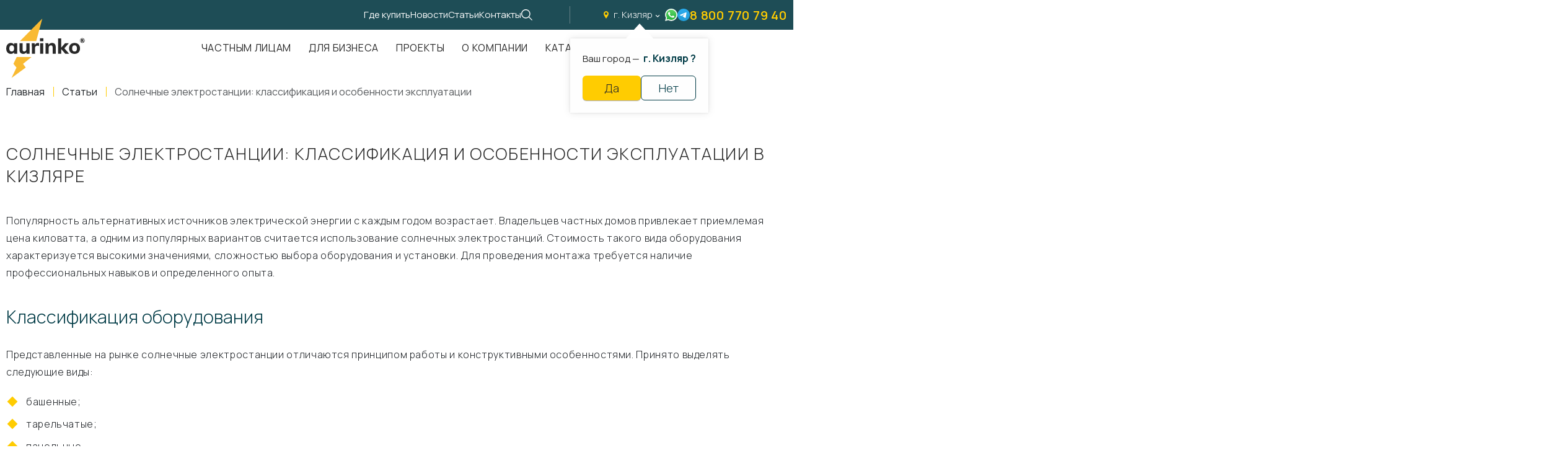

--- FILE ---
content_type: text/html; charset=UTF-8
request_url: https://aurinkos.com/kizlyar/stati/solnechnie_elektrostantsii_klassifikatsiya_i_osobennosti_ekspluatatsii
body_size: 17564
content:
<!DOCTYPE html> <html lang="ru"> <head> <meta charset="utf-8"> <title>Солнечные электростанции. Виды, классификация и особенности эксплуатации в Кизляре</title>
<meta name="description" content="Описание разновидностей солнечных электростанций, их виды, особенности и условия эксплуатации. Солнечные электростанции автономного, сетевого и гибридного типа можно купить напрямую от производителя Aurinko в Кизляре">
<meta name="keywords" content="солнечные электростанции в Кизляре"> <meta name="viewport" content="width=device-width,initial-scale=1"> <link rel="icon" type="image/svg+xml" href="/static/images/favicon/favicon.svg"> <link rel="apple-touch-icon" sizes="180x180" href="/static/images/favicon/xapple-touch-icon.png.pagespeed.ic.RxKsTcsuc_.webp"> <link rel="icon" type="image/png" sizes="32x32" href="/static/images/favicon/xfavicon-32x32.png.pagespeed.ic.GXtPL0oXuW.webp"> <link rel="icon" type="image/png" sizes="16x16" href="/static/images/favicon/xfavicon-16x16.png.pagespeed.ic.cf1k3Vv3P2.webp"> <link rel="manifest" href="/static/images/favicon/site.webmanifest"> <link rel="mask-icon" href="/static/images/favicon/safari-pinned-tab.svg" color="#292929"> <link rel="icon" href="/static/images/favicon/favicon.svg"> <meta name="apple-mobile-web-app-title" content="name"> <meta name="application-name" content="name"> <meta name="cmsmagazine" content="18db2cabdd3bf9ea4cbca88401295164"> <meta name="author" content="aurinko.com"> <meta name="msapplication-TileColor" content="#292929"> <meta name="msapplication-config" content="/static/images/favicon/browserconfig.xml"> <meta name="theme-color" content="#ffffff"> <meta property="og:type" content="website"> <meta property="og:image" content="/static/images/favicon/og-image.png"> <meta property="og:url" content="https://aurinkos.com/kizlyar/stati/solnechnie_elektrostantsii_klassifikatsiya_i_osobennosti_ekspluatatsii"/>
<meta property="og:image" content="https://aurinkos.com/uploads/publications/a93947089caca8c5c6e137d74b72fa7d.jpeg"/>
<meta name="csrf-token" content="KDahSGcFzRAEheepshn58g0umJAPrpz80D7fuOFa"> <link href="/static/fonts/Aurinko-Light.woff2" rel="preload" as="font" type="font/woff2" crossorigin> <link href="/static/fonts/Aurinko-Regular.woff2" rel="preload" as="font" type="font/woff2" crossorigin> <link href="/static/fonts/Aurinko-Medium.woff2" rel="preload" as="font" type="font/woff2" crossorigin> <link href="/static/fonts/Aurinko-SemiBold.woff2" rel="preload" as="font" type="font/woff2" crossorigin> <link href="/static/fonts/Aurinko-Bold.woff2" rel="preload" as="font" type="font/woff2" crossorigin> <script src="/static/js/alpine.js" defer></script> <link rel="stylesheet" type="text/css" href="/static/css/all.css?id=f7b7f76ad7817dc34369" media="all"> </head> <body class=""> <div id="offcanvas"> <div class="preloader"> <div class="preloader__loader">Загрузка...</div> </div> <div class="scrolltop" aria-label="В начало страницы" tabindex="1"></div> <header class="header "> <div class="header__top"> <div class="container"> <div class="header__links"> <a class="header__link " href="/gde-kupit">Где купить</a> <a class="header__link " href="/news">Новости</a> <a class="header__link " href="/stati">Статьи</a> <a class="header__link " href="/kontakti">Контакты</a> <a class="header__search popup-open" rel="nofollow" href="#search" title="Поиск по сайту"></a> </div> <div class="header__contacts"> <a class="header__city ajax--fixed" href="https://aurinkos.com/ajax/show-popup-cities" rel="nofollow"> г. Кизляр </a> <div class="cities-panel">Ваш город &mdash;&nbsp; <span> г. Кизляр ?</span> <div class="cities-panel__actions"> <button class="btn btn--accent btn--thin js_city_small_select" type="button" data-id="238" data-cur_url="kizlyar/stati/solnechnie_elektrostantsii_klassifikatsiya_i_osobennosti_ekspluatatsii" data-confirm-region>Да </button> <a class="btn btn--thin btn--simple ajax--fixed" href="https://aurinkos.com/ajax/show-popup-cities" title="Изменить регион" data-change-region>Нет</a> </div> </div> <a class="header__icon lazy" data-bg="/static/images/common/ico_wa--colors.svg" href="https://api.whatsapp.com/send?phone=79090124490" title="Написать в whatsapp"></a> <a class="header__icon lazy" data-bg="/static/images/common/ico_tg--blue.svg" href="https://t.me/+79090124490" title="Написать в telegram"></a> <a class="header__phone" rel="nofollow" href="tel:88007707940">8 800 770 79 40</a> </div> </div> </div> <div class="header__content "> <div class="container"> <a class="header__logo header__logo--black" href="https://aurinkos.com" title="На главную"></a> <nav class="nav " itemscope itemtype="https://schema.org/SiteNavigationElement" aria-label="Меню"> <ul class="nav__list" itemprop="about" itemscope itemtype="https://schema.org/ItemList"> <li class="nav__item " itemprop="itemListElement" itemscope itemtype="https://schema.org/ItemList"> <a class="nav__link " href="/chastnim-litsam" title="Частным лицам" itemprop="url">Частным лицам</a> <meta itemprop="name" content="Частным лицам"> </li> <li class="nav__item " itemprop="itemListElement" itemscope itemtype="https://schema.org/ItemList"> <a class="nav__link " href="/dlya-biznesa" title="Для бизнеса" itemprop="url">Для бизнеса</a> <meta itemprop="name" content="Для бизнеса"> </li> <li class="nav__item " itemprop="itemListElement" itemscope itemtype="https://schema.org/ItemList"> <a class="nav__link " href="/proekti" title="Проекты" itemprop="url">Проекты</a> <meta itemprop="name" content="Проекты"> </li> <li class="nav__item " itemprop="itemListElement" itemscope itemtype="https://schema.org/ItemList"> <a class="nav__link " href="/about" title="О компании" itemprop="url">О компании</a> <meta itemprop="name" content="О компании"> </li> <li class="nav__item nav__item--dropdown" itemprop="itemListElement" itemscope itemtype="https://schema.org/ItemList"> <a class="nav__link " href="https://aurinkos.com/kizlyar/catalog" title="Каталог" itemprop="url">Каталог</a> <meta itemprop="name" content="Каталог"> <div class="nav__catalog catalog"> <div class="catalog"> <div class="container"> <div class="section__title">Каталог продукции</div> <div class="catalog__list"> <a class="catalog__item" href="https://aurinkos.com/kizlyar/catalog/setevie-solnechnie-elektrostantsii" title="Сетевая электростанция"> <span class="catalog__title">Сетевая электростанция</span> <span class="catalog__picture"> <img class="lazy" data-src="/uploads/catalogs/x97a862c2f7dca8026b85999866464be2_1658589153.png.pagespeed.ic.jd26JeZpTx.webp" src="/uploads/catalogs/x97a862c2f7dca8026b85999866464be2_1658589153.png.pagespeed.ic.jd26JeZpTx.webp" alt="Сетевая электростанция" title="Сетевая электростанция"> </span> <span class="catalog__link"> <svg class="svg-sprite-icon icon-link"> <use xlink:href="/static/images/sprite/symbol/sprite.svg#link"></use> </svg> </span> </a> <a class="catalog__item" href="https://aurinkos.com/kizlyar/catalog/avtonomnie-elektrostantsii" title="Автономная электростанция"> <span class="catalog__title">Автономная электростанция</span> <span class="catalog__picture"> <img class="lazy" data-src="/uploads/catalogs/x32cabf8565130c7c6b890182d859a56b_1658589210.png.pagespeed.ic.u8ZSUEVBJY.webp" src="/uploads/catalogs/x32cabf8565130c7c6b890182d859a56b_1658589210.png.pagespeed.ic.u8ZSUEVBJY.webp" alt="Автономная электростанция" title="Автономная электростанция"> </span> <span class="catalog__link"> <svg class="svg-sprite-icon icon-link"> <use xlink:href="/static/images/sprite/symbol/sprite.svg#link"></use> </svg> </span> </a> <a class="catalog__item" href="https://aurinkos.com/kizlyar/catalog/solnechnie-moduli" title="Солнечные модули"> <span class="catalog__title">Солнечные модули</span> <span class="catalog__picture"> <img class="lazy" data-src="/uploads/catalogs/x3bd3c9291ada64d93470b4ffe4295a05_1683880226.png.pagespeed.ic.6QnHgluTzd.webp" src="/uploads/catalogs/x3bd3c9291ada64d93470b4ffe4295a05_1683880226.png.pagespeed.ic.6QnHgluTzd.webp" alt="Солнечные модули" title="Солнечные модули"> </span> <span class="catalog__link"> <svg class="svg-sprite-icon icon-link"> <use xlink:href="/static/images/sprite/symbol/sprite.svg#link"></use> </svg> </span> </a> <a class="catalog__item" href="https://aurinkos.com/kizlyar/catalog/invertori" title="Инверторы"> <span class="catalog__title">Инверторы</span> <span class="catalog__picture"> <img class="lazy" data-src="[data-uri]" src="[data-uri]" alt="Инверторы" title="Инверторы"> </span> <span class="catalog__link"> <svg class="svg-sprite-icon icon-link"> <use xlink:href="/static/images/sprite/symbol/sprite.svg#link"></use> </svg> </span> </a> <a class="catalog__item" href="https://aurinkos.com/kizlyar/catalog/akkumulyatornie-batarei" title="Аккумуляторные батареи"> <span class="catalog__title">Аккумуляторные батареи</span> <span class="catalog__picture"> <img class="lazy" data-src="[data-uri]" src="[data-uri]" alt="Аккумуляторные батареи" title="Аккумуляторные батареи"> </span> <span class="catalog__link"> <svg class="svg-sprite-icon icon-link"> <use xlink:href="/static/images/sprite/symbol/sprite.svg#link"></use> </svg> </span> </a> <a class="catalog__item" href="https://aurinkos.com/kizlyar/catalog/mobilnie-resheniya" title="Мобильная система энергоснабжения"> <span class="catalog__title">Мобильная система энергоснабжения</span> <span class="catalog__picture"> <img class="lazy" data-src="/uploads/catalogs/xde5e73251df4f5089d0f4d12ad6378c0_1683880400.png.pagespeed.ic.BiC4IL_Qr0.webp" src="/uploads/catalogs/xde5e73251df4f5089d0f4d12ad6378c0_1683880400.png.pagespeed.ic.BiC4IL_Qr0.webp" alt="Мобильная система энергоснабжения" title="Мобильная система энергоснабжения"> </span> <span class="catalog__link"> <svg class="svg-sprite-icon icon-link"> <use xlink:href="/static/images/sprite/symbol/sprite.svg#link"></use> </svg> </span> </a> <a class="catalog__item" href="https://aurinkos.com/kizlyar/catalog/krepleniya-solnechnih-elektrostantsiy" title="Крепления солнечных электростанций"> <span class="catalog__title">Крепления солнечных электростанций</span> <span class="catalog__picture"> <img class="lazy" data-src="/uploads/catalogs/x92a75279f47feb4db385a6243e888403_1683880419.png.pagespeed.ic.xEQhXc5AHr.webp" src="/uploads/catalogs/x92a75279f47feb4db385a6243e888403_1683880419.png.pagespeed.ic.xEQhXc5AHr.webp" alt="Крепления солнечных электростанций" title="Крепления солнечных электростанций"> </span> <span class="catalog__link"> <svg class="svg-sprite-icon icon-link"> <use xlink:href="/static/images/sprite/symbol/sprite.svg#link"></use> </svg> </span> </a> <a class="catalog__item" href="https://aurinkos.com/kizlyar/catalog/aksessuari-i-komplektuyushchie" title="Аксессуары и комплектующие"> <span class="catalog__title">Аксессуары и комплектующие</span> <span class="catalog__picture"> <img class="lazy" data-src="[data-uri]" src="[data-uri]" alt="Аксессуары и комплектующие" title="Аксессуары и комплектующие"> </span> <span class="catalog__link"> <svg class="svg-sprite-icon icon-link"> <use xlink:href="/static/images/sprite/symbol/sprite.svg#link"></use> </svg> </span> </a> </div> </div> </div> </div> </li> </ul> </nav> </div> </div> </header> <div class="mobile"> <div class="container"> <a href="https://aurinkos.com" class="mobile__logo"></a> <div class="mobile__nav"> <div class="mobile__item"> <a class="mobile__link" href="tel:88007707940" title="Позвонить нам"> <svg class="svg-sprite-icon icon-phone" width="1em" height="1em"> <use xlink:href="/static/images/sprite/symbol/sprite.svg#phone"></use> </svg> </a> </div> <div class="mobile__item"> <a class="mobile__link lazy" data-bg="/static/images/common/ico_wa--colors.svg" href="https://api.whatsapp.com/send?phone=79090124490" title="Написать в whatsapp"></a> </div> <div class="mobile__item"> <a class="mobile__link lazy" data-bg="/static/images/common/ico_tg--blue.svg" href="https://t.me/+79090124490" title="Написать в telegram"></a> </div> <div class="mobile__item"> <button class="hamburger hamburger--collapse" id="js-burger" aria-label="Мобильное меню"> <span class="hamburger-box"> <span class="hamburger-inner"></span> </span> </button> </div> </div> </div> </div> <nav class="mobile-nav"> <ul class="first-nav"> <li class="nav-highlight"> <a href="https://aurinkos.com">Главная</a> </li> <li> <a href="https://aurinkos.com/gde-kupit">Где купить</a> </li> <li> <a href="https://aurinkos.com/chastnim-litsam">Частным лицам</a> </li> <li> <a href="https://aurinkos.com/dlya-biznesa">Для бизнеса</a> </li> <li> <a href="https://aurinkos.com/proekti">Проекты</a> </li> <li> <a href="https://aurinkos.com/about">О компании</a> </li> <li> <a href="https://aurinkos.com/kizlyar/catalog">Каталог</a> <ul> <li> <a href="https://aurinkos.com/kizlyar/catalog/setevie-solnechnie-elektrostantsii" title="Сетевая электростанция"> Сетевая электростанция </a> </li> <li> <a href="https://aurinkos.com/kizlyar/catalog/avtonomnie-elektrostantsii" title="Автономная электростанция"> Автономная электростанция </a> </li> <li> <a href="https://aurinkos.com/kizlyar/catalog/solnechnie-moduli" title="Солнечные модули"> Солнечные модули </a> </li> <li> <a href="https://aurinkos.com/kizlyar/catalog/invertori" title="Инверторы"> Инверторы </a> </li> <li> <a href="https://aurinkos.com/kizlyar/catalog/akkumulyatornie-batarei" title="Аккумуляторные батареи"> Аккумуляторные батареи </a> </li> <li> <a href="https://aurinkos.com/kizlyar/catalog/mobilnie-resheniya" title="Мобильная система энергоснабжения"> Мобильная система энергоснабжения </a> </li> <li> <a href="https://aurinkos.com/kizlyar/catalog/krepleniya-solnechnih-elektrostantsiy" title="Крепления солнечных электростанций"> Крепления солнечных электростанций </a> </li> <li> <a href="https://aurinkos.com/kizlyar/catalog/aksessuari-i-komplektuyushchie" title="Аксессуары и комплектующие"> Аксессуары и комплектующие </a> </li> </ul> </li> <li> <a href="https://aurinkos.com/news">Новости</a> </li> <li> <a href="https://aurinkos.com/kizlyar/stati">Статьи</a> </li> <li> <a href="https://aurinkos.com/kontakti">Контакты</a> </li> </ul> <ul class="second-nav"> <li> <a class="nav-item-link--phone" href="tel:88007707940" title="Телефон">8 800 770 79 40</a> </li> <li> <a class="nav-item-link--email" href="mailto:info@aurinkos.com"> <svg class="svg-sprite-icon icon-email"> <use xlink:href="/static/images/sprite/symbol/sprite.svg#email"></use> </svg> info@aurinkos.com</a> </li> <li> <a class="nav-item-link--city ajax" href="https://aurinkos.com/ajax/show-popup-cities"> <svg class="svg-sprite-icon icon-location"> <use xlink:href="/static/images/sprite/symbol/sprite.svg#location"></use> </svg> Екатеринбург</a> </li> <li class="nav-highlight"> <a class="popup-open" href="#request">Оставить заявку</a> </li> </ul> <ul class="bottom-nav"> <li> <a href="https://telegram.im/+79090124490"> <svg class="svg-sprite-icon icon-telegram"> <use xlink:href="/static/images/sprite/symbol/sprite.svg#telegram"></use> </svg> </a> </li> <li> <a href="https://wa.me/79090124490"> <svg class="svg-sprite-icon icon-whatsapp"> <use xlink:href="/static/images/sprite/symbol/sprite.svg#whatsapp"></use> </svg> </a> </li> </ul> </nav> <main> <nav class="breadcrumbs  "> <div class="container"> <ul class="breadcrumbs__list" itemscope itemtype="https://schema.org/BreadcrumbList"> <li class="breadcrumbs__item" itemprop="itemListElement" itemscope itemtype="https://schema.org/ListItem"> <a class="breadcrumbs__link breadcrumbs__link--home" href="https://aurinkos.com" itemprop="item"> <span itemprop="name">Главная</span> <meta itemprop="position" content="1"> </a> </li> <li class="breadcrumbs__item" itemprop="itemListElement" itemscope itemtype="https://schema.org/ListItem"> <a class="breadcrumbs__link breadcrumbs__link" href="https://aurinkos.com/stati" itemprop="item"> <span itemprop="name">Статьи</span> <meta itemprop="position" content="2"> </a> </li> <li class="breadcrumbs__item" itemprop="itemListElement" itemscope itemtype="https://schema.org/ListItem"> <a class="breadcrumbs__link breadcrumbs__link" href="" itemprop="item"> <span itemprop="name">Солнечные электростанции: классификация и особенности эксплуатации</span> <meta itemprop="position" content="3"> </a> </li> </ul> </div> </nav> <article class="article"> <div class="container"> <h1 class="article__title page__subtitle">Солнечные электростанции: классификация и особенности эксплуатации в Кизляре</h1> <div class="text__page"> <p>Популярность альтернативных источников электрической энергии с каждым годом возрастает. Владельцев частных домов привлекает приемлемая цена киловатта, а одним из популярных вариантов считается использование солнечных электростанций. Стоимость такого вида оборудования характеризуется высокими значениями, сложностью выбора оборудования и установки. Для проведения монтажа требуется наличие профессиональных навыков и определенного опыта.</p>
<h2>Классификация оборудования</h2>
<p>Представленные на рынке солнечные электростанции отличаются принципом работы и конструктивными особенностями. Принято выделять следующие виды:</p>
<ul>
<li>башенные;</li>
<li>тарельчатые;</li>
<li>панельные.</li>
</ul>
<p>В центре башенной конструкции находятся зеркала, которые характеризуются большой площадью. Система обеспечивает регулирование расположение зеркал так, чтобы угол отражения лучей соответствовал попаданию света на котел, который закреплен на башне. В яркие солнечные дни температура внутри котла способна достигать 700 0C. Роль теплоносителя играет вода, которая в такой ситуации переходит в парообразное состояние.</p>
<p>При помощи специальных насосов испаряющаяся вода подается на турбину, которая приводит в действие генератор для выработки электрической энергии. Подобная схема позволяет обеспечить КПД до 20%. Она часто используется с целью генерирования электроэнергии для жилых домов и небольших промышленных объектов.</p>
<p>Принцип работы тарельчатой солнечной электростанции схож с башенными системами. Отличительной особенностью считается то, что в ней используется модульная система. Она предполагает сборку из нескольких отражателей, в результате чего оборудование напоминает форму тарелки. Система имеет приемник лучей, а зеркальная поверхность может достигать размеров до 2 метров. Отдельные модули обычно объединены в единую электрическую сеть.</p>
<p>Тарельчатые электростанции могут иметь стационарное или мобильное исполнение. Второй вариант более удобен для использования в условиях экспедиции и переездов, при выполнении работ в районах с большим количеством солнечных дней.</p>
<p>Панельная электростанция состоит из отдельных элементов, которые выполнены на монтажных платах. Если выполняется группировка в единую сеть, то можно получить источник тока с мощностью в несколько десятков мегаватт. Подобные конструкции допустимо устанавливать на воде, транспортных средствах и домах. Такой вариант допустимо использовать в условиях космоса.</p>
<p>Преимуществами панельных электростанций считается возможность использования для решения широкого перечня задач. Их часто устанавливают в частных домах и на небольших промышленных постройках. Подобные варианты способны выполнять преобразование солнечных лучей и обеспечивать постоянный ток, который в дальнейшем направляется на батареи аккумуляторов. Обеспечить непосредственную работу без приборов накопления способны только маломощные электроустройства, например, часы или калькулятор.</p>
<p>За процессом зарядки аккумулятора следит специальный контроллер. Подобное устройство не позволяет им перезаряжаться и полностью разряжаться. Оно может быть заменено силовым диодом, что позволяет существенно удешевить стоимость конструкции. При таком варианте хозяину потребуется самостоятельно выполнять контроль за процессами заряда батареи.</p>
<p>Аккумуляторы батареи позволяют обеспечить питанием бытовые устройства дома. Основная масса потребителей функционирует от переменного напряжения в 220 вольт, поэтому для создания необходимых условий и постоянного тока используются инверторы. Подобные устройства позволяют обеспечить требуемое питание даже мощной бытовой техники, в том числе для стиральной машины, пылесоса или холодильника.<br/>
Осуществлять прямое подключение аккумуляторов можно в устройствах, которые имеют специальные блоки питания с низким напряжением на 12 или 24 вольта. К подобной категории относятся зарядные приспособления, компьютеры и радиоприборы.</p>
<h3>Основные разновидности систем</h3>
<p>На рынке представлены солнечные электростанции автономного, сетевого и гибридного типа. Первые состоят из солнечных панелей и батарей аккумуляторов, которые обеспечивают накопительный эффект. Подобные устройства позволяют создать независимые системы для снабжения электричеством, которое поступает от внешних источников. Недостатками <a href="/kizlyar/catalog/avtonomnie_elektrostantsii_oazis">автономных солнечных электростанций</a>&nbsp;считается высокая стоимость, а основные расходы связаны со сложной конструкцией накопительных аккумуляторов.</p>
<p>В <a href="/kizlyar/catalog/setevie_elektrostantsii_tuki">сетевых электростанциях</a> отсутствует дорогостоящие аккумуляторные батареи. Системы подобного типа широко используются для обеспечения работы в стационарных электросетях. Накопленная энергия может быть использована для питания различных потребителей. При появлении излишек электричество подается в общую сеть, а при нехватке наблюдается обратный эффект. Недостатками таких вариантов считается зависимость от стационарной сети и присутствия в ней электроэнергии. Подобные системы используются для обеспечения питания небольших зданий и способны обеспечить мощность потребления около 10 кВт.</p>
<p><a href="/kizlyar/catalog/gibridnie_elektrostantsii_vapaus">Гибридные электростанции</a> сочетают достоинства автономных и сетевых систем. В результате владелец может добиться снижения стоимости станции и застраховаться от негативных последствий при наступлении аварийной ситуации. Подобное может наблюдаться при повреждении стационарной сети или появлении больших перегрузок.</p>
</div> <div class="product__related related"> <div class="page__subtitle text-center">Рекомендуем</div> <div class="cards cards--related"> <div class="cards__item"> <a class="cards__title" href="https://aurinkos.com/kizlyar/catalog/avtonomnie-elektrostantsii/avtonomnaya-solnechnaya-elektrostantsiya-oazis-1" title="Автономная солнечная электростанция Oazis-1">Автономная солнечная электростанция Oazis-1 <img class="lazy entered loaded" data-src="https://aurinkos.com/thumbs/uploads/products/x26e99413baa7a220f11db82c520bd3df_1685044371.thumb_1.jpg.pagespeed.ic.CSic9njlgt.webp" src="https://aurinkos.com/thumbs/uploads/products/x26e99413baa7a220f11db82c520bd3df_1685044371.thumb_1.jpg.pagespeed.ic.CSic9njlgt.webp" alt="image" title="title" data-ll-status="loaded"> </a> </div> <div class="cards__item"> <a class="cards__title" href="https://aurinkos.com/kizlyar/catalog/solnechnie-moduli/monokristallicheskiy-solnechniy-modul-au-350-60hc" title="Монокристаллический солнечный модуль Au-350-60HC">Монокристаллический солнечный модуль Au-350-60HC <img class="lazy entered loaded" data-src="[data-uri]" src="[data-uri]" alt="image" title="title" data-ll-status="loaded"> </a> </div> <div class="cards__item"> <a class="cards__title" href="https://aurinkos.com/kizlyar/catalog/solnechnie-moduli/monokristallicheskiy-solnechniy-modul-au-550-72hc" title="Монокристаллический2 солнечный модуль Au-550-60HC">Монокристаллический2 солнечный модуль Au-550-60HC <img class="lazy entered loaded" data-src="https://aurinkos.com/thumbs/uploads/products/x487a14d9ddf2da279bba61e482161ca3_1680860910.thumb_1.jpg.pagespeed.ic.uqAmQ-U6Ei.webp" src="https://aurinkos.com/thumbs/uploads/products/x487a14d9ddf2da279bba61e482161ca3_1680860910.thumb_1.jpg.pagespeed.ic.uqAmQ-U6Ei.webp" alt="image" title="title" data-ll-status="loaded"> </a> </div> <div class="cards__item"> <a class="cards__title" href="https://aurinkos.com/kizlyar/catalog/solnechnie-moduli/monokristallicheskiy-solnechniy-modul-au-670-66hc" title="Монокристаллический3 солнечный модуль Au-650-60HC">Монокристаллический3 солнечный модуль Au-650-60HC <img class="lazy entered loaded" data-src="https://aurinkos.com/thumbs/uploads/products/xfe79a7dd1155f124b24474554f1b4541_1680861222.thumb_1.jpg.pagespeed.ic.uqAmQ-U6Ei.webp" src="https://aurinkos.com/thumbs/uploads/products/xfe79a7dd1155f124b24474554f1b4541_1680861222.thumb_1.jpg.pagespeed.ic.uqAmQ-U6Ei.webp" alt="image" title="title" data-ll-status="loaded"> </a> </div> <div class="cards__item"> <a class="cards__title" href="https://aurinkos.com/kizlyar/catalog/solnechnie-moduli/monokristallicheskiy-solnechniy-modul-au-750-60hc" title="Монокристаллический4 солнечный модуль Au-750-60HC">Монокристаллический4 солнечный модуль Au-750-60HC <img class="lazy entered loaded" data-src="[data-uri]" src="[data-uri]" alt="image" title="title" data-ll-status="loaded"> </a> </div> </div> </div> </div> </article> <section class="section section--light feedback">
<div class="container">
<div class="feedback__text">
<div class="feedback__top">
<div class="feedback__title">Мы всегда на связи!</div>
<div class="feedback__description">Введите ваши данные и текст сообщения, и наши менеджеры свяжутся с вам в ближайшее время</div>
<div class="feedback__contact">Или напишите нам
<ul class="feedback__list">
<li>
<a class="feedback__link" href="https://t.me/+79090124490" title="Telegram">
<img class="lazy entered loaded" data-src="/static/images/common/ico_tg.svg" src="/static/images/common/ico_tg.svg" alt="telegram-icon" title="Telegram" data-ll-status="loaded">
</a>
</li>
<li>
<a class="feedback__link" href="https://api.whatsapp.com/send?phone=79090124490" title="Whatsapp">
<img class="lazy entered loaded" data-src="/static/images/common/ico_whatsapp.svg" src="/static/images/common/ico_whatsapp.svg" alt="whatsapp-icon" title="Whatsapp" data-ll-status="loaded">
</a>
</li>
</ul>
</div>
</div>
</div>
<div class="feedback__form">
<form class="form" action="https://aurinkos.com/ajax/chastnym" onsubmit="sendChastnym(this, event)" x-data="{ confirm: false }">
<div class="form__column">
<div class="form__inputs">
<input type="text" name="name" placeholder="Ваше имя *" aria-label="Ваше имя" required="">
<input type="tel" name="phone" placeholder="+7 (___) ___-__-__" aria-label="Ваш телефон" required="" inputmode="text">
<input type="text" name="email" placeholder="e-mail *" aria-label="Электронная почта" inputmode="email">
</div>
<div class="form__inputs">
<textarea name="text" cols="30" rows="3" placeholder="Сообщение"></textarea>
</div>
</div>
<div class="form__actions">
<div class="form__captcha">
<img class="lazy entered loaded" data-src="/static/images/common/xcaptcha.png.pagespeed.ic.KjQ4fLeqeA.webp" src="/static/images/common/xcaptcha.png.pagespeed.ic.KjQ4fLeqeA.webp" alt="image" title="title" data-ll-status="loaded">
</div>
<div class="form__send">
<button class="btn btn--accent btn--small btn--form" :disabled="!confirm">Отправить сообщение</button>
<label class="checkbox">
<input class="checkbox__input" type="checkbox" x-model="confirm" required=""/>
<span class="checkbox__mark"></span>
<span class="checkbox__label">Я ознакомлен(-на) и согласен(-на) с
<a href="https://aurinkos.com/policy" target="_blank">политикой конфиденциальности</a>&nbsp;и даю своё согласие на
<a href="https://aurinkos.com/soglasie-na-obrabotku-pnd" target="_blank">обработку персональных данных.</a>
</span>
</label>
</div>
</div>
</form>
</div>
</div>
</section>
</main> <footer class="footer"> <div class="footer__content"> <div class="container"> <div class="footer__nav"> <a class="footer__logo" href="https://aurinkos.com" title="На главную"></a> <div class="footer__menu footer-menu"> <div class="footer-menu__column"> <a href="https://aurinkos.com/chastnim-litsam" class="footer-menu__title footer__title">Частным лицам</a> </div> <div class="footer-menu__column"> <a href="https://aurinkos.com/dlya-biznesa" class="footer-menu__title footer__title">Для бизнеса</a> </div> <div class="footer-menu__column"> <a href="https://aurinkos.com/proekti" class="footer-menu__title footer__title">Проекты</a> </div> <div class="footer-menu__column"> <a href="https://aurinkos.com/about" class="footer-menu__title footer__title">О компании</a> </div> <div class="footer-menu__column"> <a href="https://aurinkos.com/kizlyar/catalog" class="footer-menu__title footer__title">Каталог</a> </div> <div class="footer-menu__column"> <a href="https://aurinkos.com/kontakti" class="footer-menu__title footer__title">Контакты</a> </div> </div> </div> </div> </div> <div class="footer__contacts"> <div class="container"> <div class="footer__column"> <div class="footer__networks"> <div class="footer__title">Мы на связи:</div> <ul class="networks"> <li class="networks__item"> <a class="networks__link networks__link--telegram" href="https://telegram.im/+79090124490" title="telegram"></a> </li> <li class="networks__item"> <a class="networks__link networks__link--whatsapp" href="https://wa.me/79090124490" title="whatsapp"></a> </li> <li class="networks__item"> <a class="networks__link networks__link--vk" href="https://vk.com/aurinkosolar" title="vk"></a> </li> </ul> </div> </div> <div class="footer__column footer__column--between"> <div class="footer__phone phone"> <a class="phone__link" href="tel:88007707940" title="Телефон"> 8 800 770 79 40 </a> <a class="phone__callback popup-open" href="#callback" title="Вам перезвонить?">Вам перезвонить?</a> </div> <div class="footer__info"> <div class="footer__location"> 620016, Россия, Свердловская область, Екатеринбург, Бизнес Центр &quot;Инновационный&quot;, ул. Амундсена, д. 107, оф. 707 </div> <a class="footer__email" href="mailto:info@aurinkos.com"> info@aurinkos.com </a> </div> </div> </div> </div> <div class="footer__bottom"> <div class="container"> <div class="footer__company">Aurinko &copy;&nbsp; <span class="year"></span> </div> <div class="footer__developer">Разработка и продвижение сайта&nbsp;&mdash;&nbsp; <a href="https://fanky.ru" target="_blank" rel="noreferrer noopener">Fanky.ru</a> </div> <div class="footer__links"> <a class="footer__policy" href="https://aurinkos.com/policy">Политика обработки персональных данных</a> <a class="footer__policy" href="https://aurinkos.com/soglasie-na-obrabotku-pnd">Согласие на обработку персональных данных</a> <a class="footer__policy" href="https://aurinkos.com/cookie">Условия обработки файлов cookies</a> </div> </div> <div class="counters">
<script type="text/javascript">
   (function(m,e,t,r,i,k,a){m[i]=m[i]||function(){(m[i].a=m[i].a||[]).push(arguments)};
   m[i].l=1*new Date();k=e.createElement(t),a=e.getElementsByTagName(t)[0],k.async=1,k.src=r,a.parentNode.insertBefore(k,a)})
   (window, document, "script", "https://mc.yandex.ru/metrika/tag.js", "ym");

   ym(45566112, "init", {
        clickmap:true,
        trackLinks:true,
        accurateTrackBounce:true,
        webvisor:true,
        ecommerce:"dataLayer"
   });
</script>
<noscript><div><img src="https://mc.yandex.ru/watch/45566112" style="position:absolute; left:-9999px;" alt=""/></div></noscript>
<script async src="https://www.googletagmanager.com/gtag/js?id=UA-19346805-39"></script>
<script>
  window.dataLayer = window.dataLayer || [];
  function gtag(){dataLayer.push(arguments);}
  gtag('js', new Date());

  gtag('config', 'UA-19346805-39');
</script>
<script type='text/javascript'>
setTimeout(
function(){ var widget_id = 'R02tqE9Lhg';var d=document;var w=window;function l(){
var s = document.createElement('script'); s.type = 'text/javascript'; s.async = true; s.src = '//code.jivosite.com/script/widget/'+widget_id; var ss = document.getElementsByTagName('script')[0]; ss.parentNode.insertBefore(s, ss);}if(d.readyState=='complete'){l();}else{if(w.attachEvent){w.attachEvent('onload',l);}else{w.addEventListener('load',l,false);}}}
, 3000)
</script>
<script async="async" src="https://w.uptolike.com/widgets/v1/zp.js?pid=2045290" type="text/javascript"></script> </div> </div> </footer>
<div class="popup popup--search zoom-anim-dialog mfp-hide" id="search">
<div class="popup__content">
<form class="form" action="https://aurinkos.com/search">
<div class="form__search">
<input class="search-row" id="search-input" type="text" name="search" placeholder="Поиск..." aria-label="Поиск" required="" value="">
<button class="search-btn" onclick="search()">
<svg class="svg-sprite-icon icon-search">
<use xlink:href="/static/images/sprite/symbol/sprite.svg#search"></use>
</svg>
</button>
</div>
</form>
</div>
</div>
<div class="popup zoom-anim-dialog mfp-hide" id="callback">
<div class="popup__content">
<div class="popup__title">Заказать звонок</div>
<form class="form" action="https://aurinkos.com/ajax/callback" onsubmit="sendCallback(this, event)" x-data="{ confirm: false }">
<div class="form__content">
<input type="text" name="name" placeholder="Ваше имя" aria-label="Ваше имя" required>
<input type="tel" name="phone" placeholder="+7 (___) ___-__-__" aria-label="Ваш телефон" required>
</div>
<div class="form__action">
<button class="btn btn--small btn--accent btn--form" :disabled="!confirm">Перезвоните мне</button>
</div>
<div class="form__policy">
<label class="checkbox">
<input class="checkbox__input" type="checkbox" x-model="confirm" required=""/>
<span class="checkbox__mark"></span>
<span class="checkbox__label">Я ознакомлен(-на) и согласен(-на) с
<a href="https://aurinkos.com/policy" target="_blank">политикой конфиденциальности</a>&nbsp;и даю своё согласие на
<a href="https://aurinkos.com/soglasie-na-obrabotku-pnd" target="_blank">обработку персональных данных.</a>
</span>
</label>
</div>
</form>
</div>
</div>
<div class="popup popup--thanks zoom-anim-dialog mfp-hide" id="thanks">
<div class="popup__content">
<div class="popup__title">Спасибо за обращение!</div>
<div class="popup__text">В течении часа мы Вам перезвоним</div>
</div>
</div>
<div class="popup zoom-anim-dialog mfp-hide" id="request">
<div class="popup__content">
<div class="popup__title">Оставить заявку</div>
<form class="form" action="https://aurinkos.com/ajax/request" onsubmit="sendCallback(this, event)" x-data="{ confirm: false }">
<div class="form__content">
<input type="text" name="name" placeholder="Ваше имя" aria-label="Ваше имя" required>
<input type="tel" name="phone" placeholder="+7 (___) ___-__-__" aria-label="Ваш телефон" required>
</div>
<div class="form__action">
<button class="btn btn--small btn--accent btn--form" :disabled="!confirm">Отправить заявку</button>
</div>
<div class="form__policy">
<label class="checkbox">
<input class="checkbox__input" type="checkbox" x-model="confirm" required=""/>
<span class="checkbox__mark"></span>
<span class="checkbox__label">Я ознакомлен(-на) и согласен(-на) с
<a href="https://aurinkos.com/policy" target="_blank">политикой конфиденциальности</a>&nbsp;и даю своё согласие на
<a href="https://aurinkos.com/soglasie-na-obrabotku-pnd" target="_blank">обработку персональных данных.</a>
</span>
</label>
</div>
</form>
</div>
</div>
<div class="popup action-popup zoom-anim-dialog mfp-hide" id="create-calculation">
<div class="popup__content action-popup__content">
<div class="popup__title action-popup__title">Индивидуальный расчёт под Ваши потребности</div>
<form class="form" action="https://aurinkos.com/ajax/create-calculation" onsubmit="sendCalculation(this, event)" x-data="{ confirm: false }">
<div class="action-popup__grid">
<div class="action-popup__column">
<input type="text" name="name" placeholder="Ваше имя" aria-label="Ваше имя" required="">
<input type="tel" name="phone" placeholder="+7 (___) ___-__-__" aria-label="Ваш телефон" required="" inputmode="text">
<input type="text" name="email" placeholder="e-mail" aria-label="Электронная почта" inputmode="email">
</div>
<div class="action-popup__column">
<textarea name="text" rows="4" placeholder="Сообщение"></textarea>
</div>
</div>
<div class="action-popup__grid action-popup__grid--action">
<div class="action-popup__send">
<div class="form__action">
<button class="btn btn--small btn--accent btn--form" :disabled="!confirm">Отправить заявку</button>
</div>
<div class="form__policy">
<label class="checkbox">
<input class="checkbox__input" type="checkbox" x-model="confirm" required=""/>
<span class="checkbox__mark"></span>
<span class="checkbox__label">Я ознакомлен(-на) и согласен(-на) с
<a href="https://aurinkos.com/policy" target="_blank">политикой конфиденциальности</a>&nbsp;и даю своё согласие на
<a href="https://aurinkos.com/soglasie-na-obrabotku-pnd" target="_blank">обработку персональных данных.</a>
</span>
</label>
</div>
</div>
</div>
</form>
</div>
</div>
<div class="popup zoom-anim-dialog mfp-hide" id="prod-request">
<div class="popup__content">
<div class="popup__title">Отправить запрос</div>
<div class="popup__label" data-product-label=""></div>
<form class="form" action="https://aurinkos.com/ajax/request-price" onsubmit="sendCallback(this, event)" x-data="{ confirm: false }">
<div class="form__content">
<input type="hidden" name="product" data-product-id="" value="">
<input type="text" name="name" placeholder="Ваше имя" aria-label="Ваше имя" required>
<input type="text" name="email" placeholder="e-mail" aria-label="Электронная почта" inputmode="email">
<input type="tel" name="phone" placeholder="+7 (___) ___-__-__" aria-label="Ваш телефон" required inputmode="text">
<textarea name="text" rows="4" placeholder="Комментарий"></textarea>
</div>
<div class="form__action">
<button class="btn btn--small btn--accent btn--form" :disabled="!confirm">Отправить запрос</button>
</div>
<div class="form__policy">
<label class="checkbox">
<input class="checkbox__input" type="checkbox" x-model="confirm" required=""/>
<span class="checkbox__mark"></span>
<span class="checkbox__label">Я ознакомлен(-на) и согласен(-на) с
<a href="https://aurinkos.com/policy" target="_blank">политикой конфиденциальности</a>&nbsp;и даю своё согласие на
<a href="https://aurinkos.com/soglasie-na-obrabotku-pnd" target="_blank">обработку персональных данных.</a>
</span>
</label>
</div>
</form>
</div>
</div>
<div class="visually-hidden" itemscope itemtype="https://schema.org/Organization" aria-hidden="true" tabindex="-1"> <div itemprop="name">Aurinko</div>
<a itemprop="url" href="https://aurinkos.com"></a>
<div itemprop="address" itemscope="" itemtype="https://schema.org/PostalAddress">
<span itemprop="addressCountry">Россия</span>,
<span itemprop="addressRegion">Свердловская область</span>,
<span itemprop="postalCode">620016</span>,
<span itemprop="addressLocality">Екатеринбург</span>,
<span itemprop="streetAddress">ул.Амундсена, д. 107, оф. 707</span>
<div itemprop="email">info@aurinkos.com</div>
<div itemprop="telephone">8-800-770-79-40</div>
</div> </div> <div class="cookie cookie--hidden" id="consent"> <div class="cookie__content"> <svg version="1.1" id="Layer_1" xmlns="http://www.w3.org/2000/svg" xmlns:xlink="http://www.w3.org/1999/xlink" x="0px" y="0px" viewbox="0 0 512 512" style="enable-background:new 0 0 512 512;" xml:space="preserve"> <g> <g> <path d="M437.019,74.981C388.667,26.629,324.38,0,256,0S123.332,26.629,74.981,74.981C26.629,123.332,0,187.62,0,256 s26.629,132.667,74.981,181.019C123.332,485.371,187.62,512,256,512s132.667-26.629,181.019-74.981S512,324.38,512,256 S485.371,123.332,437.019,74.981z M426.266,426.266c-45.48,45.48-105.948,70.526-170.266,70.526s-124.786-25.046-170.266-70.527 C40.254,380.786,15.208,320.318,15.208,256S40.254,131.214,85.735,85.735C131.214,40.254,191.682,15.208,256,15.208 s124.786,25.046,170.266,70.527c45.48,45.479,70.526,105.946,70.526,170.265S471.746,380.786,426.266,426.266z"/> </g> </g> <g> <g> <path d="M451.242,319.408c-10.028,31.057-26.875,58.567-50.073,81.765l10.755,10.752c24.917-24.917,43.014-54.473,53.788-87.844 L451.242,319.408z"/> </g> </g> <g> <g> <path d="M468.172,196.061c-10.148-36.148-29.598-69.342-56.246-95.99l-10.754,10.754c49.816,49.815,70.435,120.783,55.156,189.841 l14.85,3.285C479.043,268.393,478.004,231.085,468.172,196.061z"/> </g> </g> <g> <g> <path d="M256,232.083c-13.188,0-23.917,10.729-23.917,23.917s10.729,23.917,23.917,23.917s23.917-10.729,23.917-23.917 S269.188,232.083,256,232.083z M256,264.709c-4.802,0-8.709-3.907-8.709-8.709s3.907-8.709,8.709-8.709s8.709,3.907,8.709,8.709 S260.802,264.709,256,264.709z"/> </g> </g> <g> <g> <path d="M126.371,232.083c-13.188,0-23.917,10.729-23.917,23.917s10.729,23.917,23.917,23.917s23.917-10.729,23.917-23.917 C150.287,242.812,139.558,232.083,126.371,232.083z M126.371,264.709c-4.802,0-8.709-3.907-8.709-8.709s3.907-8.709,8.709-8.709 s8.709,3.907,8.709,8.709S131.172,264.709,126.371,264.709z"/> </g> </g> <g> <g> <path d="M320.815,102.454c-13.188,0-23.917,10.729-23.917,23.917s10.729,23.917,23.917,23.917s23.917-10.729,23.917-23.917 S334.002,102.454,320.815,102.454z M320.815,135.079c-4.802,0-8.709-3.907-8.709-8.709s3.907-8.709,8.709-8.709 s8.709,3.907,8.709,8.709C329.524,131.172,325.617,135.079,320.815,135.079z"/> </g> </g> <g> <g> <path d="M385.629,232.083c-13.188,0-23.917,10.729-23.917,23.917s10.729,23.917,23.917,23.917s23.917-10.729,23.917-23.917 S398.818,232.083,385.629,232.083z M385.629,264.709c-4.802,0-8.709-3.907-8.709-8.709s3.906-8.709,8.709-8.709 c4.802,0,8.709,3.907,8.709,8.709S390.432,264.709,385.629,264.709z"/> </g> </g> <g> <g> <path d="M191.185,102.454c-13.188,0-23.917,10.729-23.917,23.917s10.729,23.917,23.917,23.917s23.917-10.729,23.917-23.917 S204.373,102.454,191.185,102.454z M191.185,135.079c-4.802,0-8.709-3.907-8.709-8.709s3.907-8.709,8.709-8.709 s8.709,3.907,8.709,8.709C199.894,131.172,195.988,135.079,191.185,135.079z"/> </g> </g> <g> <g> <path d="M320.815,361.713c-13.188,0-23.917,10.729-23.917,23.917s10.729,23.917,23.917,23.917s23.917-10.729,23.917-23.917 C344.732,372.442,334.002,361.713,320.815,361.713z M320.815,394.338c-4.802,0-8.709-3.906-8.709-8.709 c0-4.802,3.907-8.709,8.709-8.709s8.709,3.906,8.709,8.709S325.617,394.338,320.815,394.338z"/> </g> </g> <g> <g> <path d="M191.185,361.713c-13.188,0-23.917,10.729-23.917,23.917s10.729,23.917,23.917,23.917s23.917-10.729,23.917-23.917 S204.373,361.713,191.185,361.713z M191.185,394.338c-4.802,0-8.709-3.906-8.709-8.709c0-4.802,3.907-8.709,8.709-8.709 s8.709,3.906,8.709,8.709S195.988,394.338,191.185,394.338z"/> </g> </g> </svg> <p>Продолжая пользоваться сайтом, вы соглашаетесь с <a href="https://aurinkos.com/policy" title="Условия использования файлов cookie">условиями использования файлов cookie</a> </p> </div> <div class="cookie__confirm"> <button id="cookie-accept" aria-label="Соглашаюсь с условиями">Соглашаюсь с условиями</button> </div> </div> <script type="text/javascript" defer="" src="/static/js/all.js?id=f4e8817c416e2d575894"></script> </div> </body> </html>

--- FILE ---
content_type: text/css
request_url: https://aurinkos.com/static/css/all.css?id=f7b7f76ad7817dc34369
body_size: 35972
content:
@charset "UTF-8";.autocomplete-suggestions{border:1px solid #999;background:#fff;cursor:default;overflow:auto;-webkit-box-shadow:1px 4px 3px rgba(50,50,50,.64);-moz-box-shadow:1px 4px 3px rgba(50,50,50,.64);box-shadow:1px 4px 3px rgba(50,50,50,.64)}.autocomplete-suggestion{padding:2px 5px;white-space:nowrap;overflow:hidden}.autocomplete-no-suggestion{padding:2px 5px}.autocomplete-selected{background:#f0f0f0}.autocomplete-suggestions strong{font-weight:700;color:#000}.autocomplete-group{padding:2px 5px}.autocomplete-group strong{font-weight:700;font-size:16px;color:#000;display:block;border-bottom:1px solid #000}.adminedit{position:fixed;top:150px;right:0;padding:3px 10px 5px;background:rgba(255,0,0,.7);z-index:100;font-size:14px;line-height:1.3;overflow:hidden;padding-left:25px;transition:transform .3s}.adminedit.is-shifted{-ms-transform:translateX(calc(100% - 20px));transform:translateX(calc(100% - 20px))}.adminedit__ico{background:#8b0000;width:30px;height:30px;position:absolute;top:50%;margin-top:-15px;left:-19px;-ms-transform:rotate(-45deg);transform:rotate(-45deg);cursor:pointer}.adminedit__ico:hover{-ms-transform:rotate(-45deg) scale(1.1);transform:rotate(-45deg) scale(1.1)}.adminedit__name{color:#fff!important;text-decoration:none}.adminedit__name:hover{text-decoration:underline}@-webkit-keyframes load8{0%{-webkit-transform:rotate(0);transform:rotate(0)}to{-webkit-transform:rotate(360deg);transform:rotate(360deg)}}@keyframes load8{0%{-webkit-transform:rotate(0);transform:rotate(0)}to{-webkit-transform:rotate(360deg);transform:rotate(360deg)}}@-webkit-keyframes swiper-preloader-spin{to{-webkit-transform:rotate(360deg);transform:rotate(360deg)}}@keyframes swiper-preloader-spin{to{-webkit-transform:rotate(360deg);transform:rotate(360deg)}}@-webkit-keyframes animate-nav{0%{opacity:0;-webkit-transform:translateY(-20px);transform:translateY(-20px)}to{opacity:1;-webkit-transform:translateY(0);transform:translateY(0)}}@keyframes animate-nav{0%{opacity:0;-webkit-transform:translateY(-20px);transform:translateY(-20px)}to{opacity:1;-webkit-transform:translateY(0);transform:translateY(0)}}@-webkit-keyframes pulse{0%{-webkit-box-shadow:0 0 0 0 rgba(255,204,1,.9);box-shadow:0 0 0 0 rgba(255,204,1,.9)}70%{-webkit-box-shadow:0 0 0 10px transparent;box-shadow:0 0 0 10px transparent}to{-webkit-box-shadow:0 0 0 0 transparent;box-shadow:0 0 0 0 transparent}}@keyframes pulse{0%{-webkit-box-shadow:0 0 0 0 rgba(255,204,1,.9);box-shadow:0 0 0 0 rgba(255,204,1,.9)}70%{-webkit-box-shadow:0 0 0 10px transparent;box-shadow:0 0 0 10px transparent}to{-webkit-box-shadow:0 0 0 0 transparent;box-shadow:0 0 0 0 transparent}}@-webkit-keyframes moveUp{0%{-webkit-transform:translateY(6px);transform:translateY(6px)}to{-webkit-transform:translateY(0);transform:translateY(0)}}@keyframes moveUp{0%{-webkit-transform:translateY(6px);transform:translateY(6px)}to{-webkit-transform:translateY(0);transform:translateY(0)}}@-webkit-keyframes moveLeft{0%{-webkit-transform:translateX(0);transform:translateX(0)}to{-webkit-transform:translateX(3px);transform:translateX(3px)}}@keyframes moveLeft{0%{-webkit-transform:translateX(0);transform:translateX(0)}to{-webkit-transform:translateX(3px);transform:translateX(3px)}}@-webkit-keyframes animate{0%{opacity:0}to{opacity:1}}@keyframes animate{0%{opacity:0}to{opacity:1}}@-webkit-keyframes showedUp{0%{opacity:0;-webkit-transform:translateY(12px);transform:translateY(12px)}to{opacity:1;-webkit-transform:translateY(0);transform:translateY(0)}}@keyframes showedUp{0%{opacity:0;-webkit-transform:translateY(12px);transform:translateY(12px)}to{opacity:1;-webkit-transform:translateY(0);transform:translateY(0)}}@-webkit-keyframes showedDown{0%{opacity:1;-webkit-transform:translateY(0);transform:translateY(0)}to{opacity:0;-webkit-transform:translateY(12px);transform:translateY(12px)}}@keyframes showedDown{0%{opacity:1;-webkit-transform:translateY(0);transform:translateY(0)}to{opacity:0;-webkit-transform:translateY(12px);transform:translateY(12px)}}@-webkit-keyframes scroll{0%{opacity:1}to{opacity:0;-webkit-transform:translate(-50%,14px);transform:translate(-50%,14px)}}@keyframes scroll{0%{opacity:1}to{opacity:0;-webkit-transform:translate(-50%,14px);transform:translate(-50%,14px)}}@-webkit-keyframes cookie{0%{opacity:0}to{opacity:1}}@keyframes cookie{0%{opacity:0}to{opacity:1}}.no-scroll{overflow:hidden}.preloader{position:fixed;display:-webkit-box;display:-ms-flexbox;display:flex;-webkit-box-align:center;-ms-flex-align:center;align-items:center;-webkit-box-pack:center;-ms-flex-pack:center;justify-content:center;top:0;left:0;right:0;bottom:0;z-index:999;background-color:#1e4d56}.preloader__loader,.preloader__loader:after{opacity:.3;border-radius:50%;width:10em;height:10em}.preloader__loader{font-size:10px;position:relative;text-indent:-9999em;border-top:.9em solid rgba(249,186,50,.2);border-right:.9em solid rgba(249,186,50,.2);border-bottom:.9em solid rgba(249,186,50,.2);border-left:.9em solid #f9ba32;-webkit-transform:translateZ(0);transform:translateZ(0);-webkit-animation:load8 1.5s infinite linear;animation:load8 1.5s infinite linear}:root{--bs-blue:#0d6efd;--bs-indigo:#6610f2;--bs-purple:#6f42c1;--bs-pink:#d63384;--bs-red:#dc3545;--bs-orange:#fd7e14;--bs-yellow:#ffc107;--bs-green:#198754;--bs-teal:#20c997;--bs-cyan:#0dcaf0;--bs-white:#fff;--bs-gray:#6c757d;--bs-gray-dark:#343a40;--bs-gray-100:#f8f9fa;--bs-gray-200:#e9ecef;--bs-gray-300:#dee2e6;--bs-gray-400:#ced4da;--bs-gray-500:#adb5bd;--bs-gray-600:#6c757d;--bs-gray-700:#495057;--bs-gray-800:#343a40;--bs-gray-900:#212529;--bs-primary:#0d6efd;--bs-secondary:#6c757d;--bs-success:#198754;--bs-info:#0dcaf0;--bs-warning:#ffc107;--bs-danger:#dc3545;--bs-light:#f8f9fa;--bs-dark:#212529;--bs-primary-rgb:13,110,253;--bs-secondary-rgb:108,117,125;--bs-success-rgb:25,135,84;--bs-info-rgb:13,202,240;--bs-warning-rgb:255,193,7;--bs-danger-rgb:220,53,69;--bs-light-rgb:248,249,250;--bs-dark-rgb:33,37,41;--bs-white-rgb:255,255,255;--bs-black-rgb:0,0,0;--bs-body-color-rgb:33,37,41;--bs-body-bg-rgb:255,255,255;--bs-font-sans-serif:system-ui,-apple-system,"Segoe UI",Roboto,"Helvetica Neue",Arial,"Noto Sans","Liberation Sans",sans-serif,"Apple Color Emoji","Segoe UI Emoji","Segoe UI Symbol","Noto Color Emoji";--bs-font-monospace:SFMono-Regular,Menlo,Monaco,Consolas,"Liberation Mono","Courier New",monospace;--bs-gradient:linear-gradient(
    180deg,
    rgba(255, 255, 255, 0.15),
    rgba(255, 255, 255, 0)
  );--bs-body-font-family:var(--bs-font-sans-serif);--bs-body-font-size:1rem;--bs-body-font-weight:400;--bs-body-line-height:1.5;--bs-body-color:#212529;--bs-body-bg:#fff}body{font-family:var(--bs-body-font-family);font-size:var(--bs-body-font-size);font-weight:var(--bs-body-font-weight);line-height:var(--bs-body-line-height);color:var(--bs-body-color);text-align:var(--bs-body-text-align);background-color:var(--bs-body-bg);-webkit-text-size-adjust:100%;-webkit-tap-highlight-color:transparent;display:-webkit-box;display:-ms-flexbox;display:flex;-webkit-box-orient:vertical;-webkit-box-direction:normal;-ms-flex-direction:column;flex-direction:column;min-height:100vh;min-width:320px;height:100%;font-family:Aurinko,sans-serif;font-size:16px;scroll-behavior:smooth;text-rendering:optimizeSpeed;line-height:1.5}hr{margin:1rem 0;color:inherit;background-color:currentColor;border:0;opacity:.25}hr:not([size]){height:1px}h1,h2,h3,h4,h5,h6{margin-bottom:.5rem;line-height:1.2}h1{font-size:calc(1.375rem + 1.5vw)}h2{font-size:calc(1.325rem + .9vw)}h3{font-size:calc(1.3rem + .6vw)}h4{font-size:calc(1.275rem + .3vw)}h5{font-size:1.25rem}h6{font-size:1rem}abbr[data-bs-original-title],abbr[title]{-webkit-text-decoration:underline dotted;text-decoration:underline dotted;cursor:help;-webkit-text-decoration-skip-ink:none;text-decoration-skip-ink:none}address{font-style:normal;line-height:inherit}ol,ul{padding-left:2rem}dl{margin-top:0}address,dl,ol,p,ul{margin-bottom:1rem}ol ol,ol ul,ul ol,ul ul{margin-bottom:0}b,dt,strong{font-weight:700}dd{margin-bottom:.5rem;margin-left:0}blockquote,figure{margin:0 0 1rem}small{font-size:.875em}mark{padding:.2em;background-color:#fcf8e3}sub,sup{position:relative;font-size:.75em;line-height:0;vertical-align:baseline}sub{bottom:-.25em}sup{top:-.5em}a{color:inherit;text-decoration:none;-webkit-transition:.25s ease-out;-o-transition:.25s ease-out;transition:.25s ease-out}a:hover{color:#0a58ca}a:not([href]):not([class]),a:not([href]):not([class]):hover{color:inherit;text-decoration:none}code,kbd,pre,samp{font-family:var(--bs-font-monospace);direction:ltr;unicode-bidi:bidi-override}samp{font-size:1em}pre{display:block;margin-top:0;margin-bottom:1rem;overflow:auto}pre code{font-size:inherit;word-break:normal}code,kbd,pre{font-size:.875em}code{color:#d63384;word-wrap:break-word}a>code,pre code{color:inherit}kbd{padding:.2rem .4rem;color:#fff;background-color:#212529;border-radius:.2rem}kbd kbd{padding:0;font-size:1em;font-weight:700}table{caption-side:bottom;border-collapse:collapse}caption{padding-top:.5rem;padding-bottom:.5rem;color:#6c757d;text-align:left}th{text-align:inherit;text-align:-webkit-match-parent}tbody,td,tfoot,th,thead,tr{border-color:inherit;border-style:solid;border-width:0}label,output{display:inline-block}button{border-radius:0}button:focus:not(:focus-visible){outline:0}button,input,optgroup,select,textarea{margin:0;line-height:inherit}optgroup{font-family:inherit;font-size:inherit}button,select{text-transform:none}[role=button]{cursor:pointer}select{word-wrap:normal}select:disabled{opacity:1}[list]::-webkit-calendar-picker-indicator{display:none}[type=button],[type=reset],[type=submit],button{-webkit-appearance:button}[type=button]:not(:disabled),[type=reset]:not(:disabled),[type=submit]:not(:disabled),button:not(:disabled){cursor:pointer}::-moz-focus-inner{padding:0;border-style:none}fieldset{min-width:0;padding:0;margin:0;border:0}legend{float:left;width:100%;padding:0;margin-bottom:.5rem;font-size:calc(1.275rem + .3vw);line-height:inherit}legend+*{clear:left}::-webkit-datetime-edit-day-field,::-webkit-datetime-edit-fields-wrapper,::-webkit-datetime-edit-hour-field,::-webkit-datetime-edit-minute,::-webkit-datetime-edit-month-field,::-webkit-datetime-edit-text,::-webkit-datetime-edit-year-field{padding:0}::-webkit-inner-spin-button{height:auto}[type=search]{outline-offset:-2px;-webkit-appearance:textfield}::-webkit-search-decoration{-webkit-appearance:none}::-webkit-color-swatch-wrapper{padding:0}::file-selector-button{font:inherit}::-webkit-file-upload-button{font:inherit;-webkit-appearance:button}iframe{border:0}summary{display:list-item;cursor:pointer}progress{vertical-align:baseline}[hidden]{display:none!important}.mfp-with-zoom.mfp-ready.mfp-bg{background-color:rgba(255,255,255,.95)!important}.mfp-bg.zoom-in.mfp-img-mobile.mfp-ready,.mfp-with-zoom.mfp-ready .mfp-container,.mfp-with-zoom.mfp-ready.mfp-bg{opacity:1}.zoom-in.mfp-bg{background-color:rgba(255,255,255,.5)}.mfp-bg{background-color:#fff}.mfp-with-zoom .mfp-container,.mfp-with-zoom.mfp-bg{opacity:0;-webkit-transition:all .3s ease-out;-o-transition:all .3s ease-out;transition:all .3s ease-out}.mfp-with-zoom.mfp-removing .mfp-container,.mfp-with-zoom.mfp-removing.mfp-bg{opacity:0}.mfp-title{font-family:sans-serif;font-size:14px;font-weight:700}.my-mfp-zoom-in .zoom-anim-dialog,.zoom-in .zoom-anim-dialog{-webkit-transition:all .2s ease-in-out;-o-transition:all .2s ease-in-out;transition:all .2s ease-in-out}.my-mfp-zoom-in.mfp-ready .zoom-anim-dialog,.zoom-in.mfp-ready .zoom-anim-dialog{opacity:1;-webkit-transform:scale(1);-ms-transform:scale(1);transform:scale(1)}.my-mfp-zoom-in .zoom-anim-dialog,.my-mfp-zoom-in.mfp-removing .zoom-anim-dialog,.zoom-in .zoom-anim-dialog,.zoom-in.mfp-removing .zoom-anim-dialog{-webkit-transform:scale(.8);-ms-transform:scale(.8);transform:scale(.8);opacity:0}.my-mfp-zoom-in.mfp-bg,.zoom-in.mfp-bg{opacity:0;-webkit-transition:opacity .3s ease-out;-o-transition:opacity .3s ease-out;transition:opacity .3s ease-out}.my-mfp-zoom-in.mfp-ready.mfp-bg{opacity:.8}.my-mfp-zoom-in.mfp-removing.mfp-bg{opacity:0}.my-mfp-slide-bottom .zoom-anim-dialog{opacity:0;-webkit-transition:all .2s ease-out;-o-transition:all .2s ease-out;transition:all .2s ease-out;-webkit-transform:translateY(-20px) perspective(600px) rotateX(10deg);transform:translateY(-20px) perspective(600px) rotateX(10deg)}.my-mfp-slide-bottom.mfp-ready .zoom-anim-dialog{opacity:1;-webkit-transform:translateY(0) perspective(600px) rotateX(0);transform:translateY(0) perspective(600px) rotateX(0)}.my-mfp-slide-bottom.mfp-removing .zoom-anim-dialog{opacity:0;-webkit-transform:translateY(-10px) perspective(600px) rotateX(10deg);transform:translateY(-10px) perspective(600px) rotateX(10deg)}.my-mfp-slide-bottom.mfp-bg{opacity:0;-webkit-transition:opacity .3s ease-out;-o-transition:opacity .3s ease-out;transition:opacity .3s ease-out}.form .search-btn svg:hover,.mfp-bg,.my-mfp-slide-bottom.mfp-ready.mfp-bg{opacity:.8}.my-mfp-slide-bottom.mfp-removing.mfp-bg{opacity:0}.mfp-bg{z-index:1042;overflow:hidden;position:fixed;background:#0b0b0b}.mfp-bg,.mfp-container,.mfp-wrap{width:100%;height:100%;left:0;top:0}.mfp-wrap{z-index:1043;position:fixed;outline:0!important;-webkit-backface-visibility:hidden}.mfp-container{text-align:center;position:absolute;padding:0 8px;-webkit-box-sizing:border-box;box-sizing:border-box}.mfp-container:before,.mfp-content{display:inline-block;vertical-align:middle}.mfp-container:before{content:"";height:100%}.mfp-align-top .mfp-container:before{display:none}.mfp-content{position:relative;margin:0 auto;text-align:left;z-index:1045}.mfp-ajax-holder .mfp-content,.mfp-inline-holder .mfp-content{width:100%;cursor:auto}.mfp-ajax-cur{cursor:progress}.mfp-zoom-out-cur,.mfp-zoom-out-cur .mfp-image-holder .mfp-close{cursor:-webkit-zoom-out;cursor:zoom-out}.mfp-zoom{cursor:pointer;cursor:-webkit-zoom-in;cursor:zoom-in}.mfp-auto-cursor .mfp-content{cursor:auto}.mfp-arrow,.mfp-close,.mfp-counter,.mfp-preloader{-webkit-user-select:none;-moz-user-select:none;-ms-user-select:none;user-select:none}.mfp-loading.mfp-figure,.mfp-s-error .mfp-content,.mfp-s-ready .mfp-preloader{display:none}.mfp-hide{display:none!important}.mfp-preloader{color:#ccc;position:absolute;top:50%;width:auto;text-align:center;margin-top:-.8em;left:8px;right:8px;z-index:1044}.mfp-preloader a{color:#ccc}.mfp-preloader a:hover{color:#fff}button.mfp-arrow,button.mfp-close{overflow:visible;cursor:pointer;background:0 0;border:0;-webkit-appearance:none;display:block;outline:0;padding:0;z-index:1046;-webkit-box-shadow:none;box-shadow:none;-ms-touch-action:manipulation;touch-action:manipulation}button::-moz-focus-inner{padding:0;border:0}.mfp-close{width:44px;height:44px;line-height:44px;position:absolute;right:0;top:0;text-decoration:none;text-align:center;opacity:.65;padding:0 0 18px 10px;color:#fff;font-style:normal;font-size:28px;font-family:Arial,Baskerville,monospace}.mfp-close:focus,.mfp-close:hover{opacity:1}.mfp-close:active{top:1px}.mfp-close-btn-in .mfp-close{color:#333}.mfp-iframe-holder .mfp-close,.mfp-image-holder .mfp-close{color:#fff;right:-6px;text-align:right;padding-right:6px;width:100%}.mfp-counter{position:absolute;top:0;right:0;color:#ccc;font-size:12px;line-height:18px;white-space:nowrap}.mfp-arrow{position:absolute;opacity:.65;top:50%;margin:-55px 0 0;padding:0;width:90px;height:110px;-webkit-tap-highlight-color:transparent}.mfp-arrow:active{margin-top:-54px}.mfp-arrow:focus,.mfp-arrow:hover{opacity:1}.mfp-arrow:after,.mfp-arrow:before{content:"";display:block;width:0;height:0;position:absolute;left:0;top:0;margin-top:35px;margin-left:35px;border:medium inset transparent}.mfp-arrow:after{border-top-width:13px;border-bottom-width:13px;top:8px}.mfp-arrow:before{border-top-width:21px;border-bottom-width:21px;opacity:.7}.mfp-arrow-left{left:0}.mfp-arrow-left:after{border-right:17px solid #fff;margin-left:31px}.mfp-arrow-left:before{margin-left:25px;border-right:27px solid #3f3f3f}.mfp-arrow-right{right:0}.mfp-arrow-right:after{border-left:17px solid #fff;margin-left:39px}.mfp-arrow-right:before{border-left:27px solid #3f3f3f}.mfp-iframe-holder{padding-top:40px;padding-bottom:40px}.mfp-iframe-holder .mfp-content{line-height:0;width:100%;max-width:900px}.mfp-iframe-holder .mfp-close{top:-40px}.mfp-iframe-scaler{width:100%;height:0;overflow:hidden;padding-top:56.25%}.mfp-iframe-scaler iframe{position:absolute;display:block;top:0;left:0;width:100%;height:100%;-webkit-box-shadow:0 0 8px rgba(0,0,0,.6);box-shadow:0 0 8px rgba(0,0,0,.6);background:#000}.mfp-figure:after,img.mfp-img{display:block;width:auto;height:auto}img.mfp-img{-webkit-box-sizing:border-box;box-sizing:border-box;padding:40px 0;margin:0 auto}.mfp-figure,img.mfp-img{line-height:0}.mfp-figure:after{content:"";position:absolute;left:0;top:40px;bottom:40px;right:0;z-index:-1;-webkit-box-shadow:0 0 8px rgba(0,0,0,.6);box-shadow:0 0 8px rgba(0,0,0,.6);background:#444}.mfp-figure small{color:#bdbdbd;display:block;font-size:12px;line-height:14px}.mfp-figure figure{margin:0}.mfp-bottom-bar{margin-top:-36px;position:absolute;top:100%;left:0;width:100%;cursor:auto}.mfp-title{line-height:18px;color:#f3f3f3;word-wrap:break-word}.mfp-image-holder .mfp-content,img.mfp-img{max-width:100%}.mfp-gallery .mfp-image-holder .mfp-figure{cursor:pointer}.selectize-control.plugin-drag_drop.multi>.selectize-input>div.ui-sortable-placeholder{visibility:visible!important;background:#f2f2f2!important;background:rgba(0,0,0,.06)!important;border:0!important;-webkit-box-shadow:inset 0 0 12px 4px #fff;box-shadow:inset 0 0 12px 4px #fff}.selectize-control.plugin-drag_drop .ui-sortable-placeholder::after{content:"!";visibility:hidden}.selectize-control.plugin-drag_drop .ui-sortable-helper{-webkit-box-shadow:0 2px 5px rgba(0,0,0,.2);box-shadow:0 2px 5px rgba(0,0,0,.2)}.selectize-dropdown-header{position:relative;padding:5px 8px;border-bottom:1px solid #d0d0d0;background:#f8f8f8;border-radius:3px 3px 0 0}.selectize-dropdown-header-close{position:absolute;right:8px;top:50%;color:#303030;opacity:.4;margin-top:-12px;line-height:20px;font-size:20px!important}.selectize-dropdown-header-close:hover{color:#000}.selectize-dropdown.plugin-optgroup_columns .optgroup{border-right:1px solid #f2f2f2;border-top:0 none;float:left;-webkit-box-sizing:border-box;box-sizing:border-box}.selectize-dropdown.plugin-optgroup_columns .optgroup:last-child{border-right:0 none}.selectize-dropdown.plugin-optgroup_columns .optgroup:before{display:none}.selectize-dropdown.plugin-optgroup_columns .optgroup-header{border-top:0 none}.selectize-control.plugin-remove_button [data-value]{position:relative;padding-right:24px!important}.selectize-control.plugin-remove_button [data-value] .remove{z-index:1;position:absolute;top:0;right:0;bottom:0;width:17px;text-align:center;font-weight:700;font-size:12px;color:inherit;text-decoration:none;vertical-align:middle;display:inline-block;padding:2px 0 0;border-left:1px solid #0073bb;border-radius:0 2px 2px 0;-webkit-box-sizing:border-box;box-sizing:border-box}.selectize-control.plugin-remove_button [data-value] .remove:hover{background:rgba(0,0,0,.05)}.selectize-control.plugin-remove_button [data-value].active .remove{border-left-color:#00578d}.selectize-control.plugin-remove_button .disabled [data-value] .remove:hover{background:0 0}.selectize-control.plugin-remove_button .disabled [data-value] .remove{border-left-color:#aaa}.selectize-control.plugin-remove_button .remove-single{position:absolute;right:0;top:0;font-size:23px}.selectize-control{position:relative}.selectize-dropdown,.selectize-input,.selectize-input input{color:#303030;font-family:inherit;font-size:13px;line-height:18px;-webkit-font-smoothing:inherit}.selectize-input{cursor:text;border:1px solid #d0d0d0;width:100%;overflow:hidden;position:relative;z-index:1;-webkit-box-sizing:border-box;box-sizing:border-box;-webkit-box-shadow:inset 0 1px 1px rgba(0,0,0,.1);box-shadow:inset 0 1px 1px rgba(0,0,0,.1);border-radius:3px}.selectize-control.single .selectize-input.input-active,.selectize-input{background:#fff;display:inline-block}.selectize-control.multi .selectize-input.has-items{padding:5px 8px 2px}.selectize-input.full{background-color:#fff}.selectize-input.disabled,.selectize-input.disabled *{cursor:default!important}.selectize-input.focus{-webkit-box-shadow:inset 0 1px 2px rgba(0,0,0,.15);box-shadow:inset 0 1px 2px rgba(0,0,0,.15)}.selectize-input.dropdown-active{border-radius:3px 3px 0 0}.selectize-input>*{vertical-align:baseline;display:-moz-inline-stack;display:inline-block;zoom:1}.selectize-control.multi .selectize-input>div{cursor:pointer;margin:0 3px 3px 0;padding:2px 6px;background:#1da7ee;color:#fff;border:1px solid #0073bb}.selectize-control.multi .selectize-input>div.active{background:#92c836;color:#fff;border:1px solid #00578d}.selectize-control.multi .selectize-input.disabled>div,.selectize-control.multi .selectize-input.disabled>div.active{color:#fff;background:#d2d2d2;border:1px solid #aaa}.selectize-input>input{display:inline-block!important;padding:0!important;min-height:0!important;max-height:none!important;max-width:100%!important;margin:0 1px!important;text-indent:0!important;border:0!important;background:0 0!important;line-height:inherit!important;-webkit-user-select:auto!important;-webkit-box-shadow:none!important;box-shadow:none!important}.selectize-input>input::-ms-clear{display:none}.selectize-input>input:focus{outline:0!important}.selectize-input::after{content:" ";display:block;clear:left}.selectize-input.dropdown-active::before{content:" ";display:block;position:absolute;background:#f0f0f0;height:1px;bottom:0;left:0;right:0}.selectize-dropdown{position:absolute;z-index:10;border:1px solid #d0d0d0;background:#fff;margin:-1px 0 0;border-top:0 none;-webkit-box-sizing:border-box;box-sizing:border-box;-webkit-box-shadow:0 1px 3px rgba(0,0,0,.1);box-shadow:0 1px 3px rgba(0,0,0,.1);border-radius:0 0 3px 3px}.selectize-dropdown [data-selectable]{cursor:pointer;overflow:hidden}.selectize-dropdown [data-selectable] .highlight{background:rgba(125,168,208,.2);border-radius:1px}.selectize-dropdown .optgroup-header,.selectize-dropdown .option{padding:5px 8px}.selectize-dropdown .option,.selectize-dropdown [data-disabled],.selectize-dropdown [data-disabled] [data-selectable].option{cursor:inherit;opacity:.5}.selectize-dropdown [data-selectable].option{opacity:1}.selectize-dropdown .optgroup:first-child .optgroup-header{border-top:0 none}.selectize-dropdown .optgroup-header{color:#303030;background:#fff;cursor:default}.selectize-dropdown .active{background-color:#f5fafd;color:#495c68}.selectize-dropdown .active.create{color:#495c68}.selectize-dropdown .create{color:rgba(48,48,48,.5)}.selectize-dropdown-content{overflow-y:auto;overflow-x:hidden;max-height:200px;-webkit-overflow-scrolling:touch}.selectize-control.single .selectize-input,.selectize-control.single .selectize-input input{cursor:pointer}.selectize-control.single .selectize-input.input-active,.selectize-control.single .selectize-input.input-active input{cursor:text}.selectize-control.single .selectize-input:after{content:" ";display:block;position:absolute;top:50%;right:15px;margin-top:-3px;width:0;height:0;border-style:solid;border-width:5px 5px 0;border-color:gray transparent transparent}.selectize-control.single .selectize-input.dropdown-active:after{margin-top:-4px;border-width:0 5px 5px;border-color:transparent transparent gray}.selectize-control.rtl.single .selectize-input:after{left:15px;right:auto}.selectize-control.rtl .selectize-input>input{margin:0 4px 0 -2px!important}.selectize-control .selectize-input.disabled{opacity:.5;background-color:#fafafa}.selectize-control.multi .selectize-input.has-items{padding-left:5px;padding-right:5px}.selectize-control.multi .selectize-input.disabled [data-value]{color:#999;text-shadow:none;background:0 0;-webkit-box-shadow:none;box-shadow:none;border-color:#e6e6e6}.selectize-control.multi .selectize-input.disabled [data-value] .remove{border-color:#e6e6e6;background:0 0}.selectize-control.multi .selectize-input [data-value]{text-shadow:0 1px 0 rgba(0,51,83,.3);border-radius:3px;background-color:#1b9dec;background-image:-o-linear-gradient(top,#1da7ee,#178ee9);background-image:-webkit-gradient(linear,left top,left bottom,from(#1da7ee),to(#178ee9));background-image:linear-gradient(to bottom,#1da7ee,#178ee9);background-repeat:repeat-x;-webkit-box-shadow:0 1px 0 rgba(0,0,0,.2),inset 0 1px rgba(255,255,255,.03);box-shadow:0 1px 0 rgba(0,0,0,.2),inset 0 1px rgba(255,255,255,.03)}.selectize-control.multi .selectize-input [data-value].active{background-color:#0085d4;background-image:-o-linear-gradient(top,#008fd8,#0075cf);background-image:-webkit-gradient(linear,left top,left bottom,from(#008fd8),to(#0075cf));background-image:linear-gradient(to bottom,#008fd8,#0075cf);background-repeat:repeat-x}.selectize-control.single .selectize-input{-webkit-box-shadow:0 1px 0 rgba(0,0,0,.05),inset 0 1px 0 rgba(255,255,255,.8);box-shadow:0 1px 0 rgba(0,0,0,.05),inset 0 1px 0 rgba(255,255,255,.8);background-color:#f9f9f9;background-image:-o-linear-gradient(top,#fefefe,#f2f2f2);background-image:-webkit-gradient(linear,left top,left bottom,from(#fefefe),to(#f2f2f2));background-image:linear-gradient(to bottom,#fefefe,#f2f2f2);background-repeat:repeat-x;border-color:#b8b8b8}.selectize-dropdown.single{border-color:#b8b8b8}.selectize-dropdown .optgroup-header{padding-top:7px;font-weight:700;font-size:.85em}.selectize-dropdown .optgroup{border-top:1px solid #f0f0f0}.selectize-dropdown .optgroup:first-child{border-top:0 none}@font-face{font-family:swiper-icons;src:url("data:application/font-woff;charset=utf-8;base64, [base64]//wADZ2x5ZgAAAywAAADMAAAD2MHtryVoZWFkAAABbAAAADAAAAA2E2+eoWhoZWEAAAGcAAAAHwAAACQC9gDzaG10eAAAAigAAAAZAAAArgJkABFsb2NhAAAC0AAAAFoAAABaFQAUGG1heHAAAAG8AAAAHwAAACAAcABAbmFtZQAAA/gAAAE5AAACXvFdBwlwb3N0AAAFNAAAAGIAAACE5s74hXjaY2BkYGAAYpf5Hu/j+W2+MnAzMYDAzaX6QjD6/4//Bxj5GA8AuRwMYGkAPywL13jaY2BkYGA88P8Agx4j+/8fQDYfA1AEBWgDAIB2BOoAeNpjYGRgYNBh4GdgYgABEMnIABJzYNADCQAACWgAsQB42mNgYfzCOIGBlYGB0YcxjYGBwR1Kf2WQZGhhYGBiYGVmgAFGBiQQkOaawtDAoMBQxXjg/wEGPcYDDA4wNUA2CCgwsAAAO4EL6gAAeNpj2M0gyAACqxgGNWBkZ2D4/wMA+xkDdgAAAHjaY2BgYGaAYBkGRgYQiAHyGMF8FgYHIM3DwMHABGQrMOgyWDLEM1T9/w8UBfEMgLzE////P/5//f/V/xv+r4eaAAeMbAxwIUYmIMHEgKYAYjUcsDAwsLKxc3BycfPw8jEQA/[base64]/uznmfPFBNODM2K7MTQ45YEAZqGP81AmGGcF3iPqOop0r1SPTaTbVkfUe4HXj97wYE+yNwWYxwWu4v1ugWHgo3S1XdZEVqWM7ET0cfnLGxWfkgR42o2PvWrDMBSFj/IHLaF0zKjRgdiVMwScNRAoWUoH78Y2icB/yIY09An6AH2Bdu/UB+yxopYshQiEvnvu0dURgDt8QeC8PDw7Fpji3fEA4z/PEJ6YOB5hKh4dj3EvXhxPqH/SKUY3rJ7srZ4FZnh1PMAtPhwP6fl2PMJMPDgeQ4rY8YT6Gzao0eAEA409DuggmTnFnOcSCiEiLMgxCiTI6Cq5DZUd3Qmp10vO0LaLTd2cjN4fOumlc7lUYbSQcZFkutRG7g6JKZKy0RmdLY680CDnEJ+UMkpFFe1RN7nxdVpXrC4aTtnaurOnYercZg2YVmLN/d/gczfEimrE/fs/bOuq29Zmn8tloORaXgZgGa78yO9/cnXm2BpaGvq25Dv9S4E9+5SIc9PqupJKhYFSSl47+Qcr1mYNAAAAeNptw0cKwkAAAMDZJA8Q7OUJvkLsPfZ6zFVERPy8qHh2YER+3i/BP83vIBLLySsoKimrqKqpa2hp6+jq6RsYGhmbmJqZSy0sraxtbO3sHRydnEMU4uR6yx7JJXveP7WrDycAAAAAAAH//wACeNpjYGRgYOABYhkgZgJCZgZNBkYGLQZtIJsFLMYAAAw3ALgAeNolizEKgDAQBCchRbC2sFER0YD6qVQiBCv/H9ezGI6Z5XBAw8CBK/m5iQQVauVbXLnOrMZv2oLdKFa8Pjuru2hJzGabmOSLzNMzvutpB3N42mNgZGBg4GKQYzBhYMxJLMlj4GBgAYow/P/PAJJhLM6sSoWKfWCAAwDAjgbRAAB42mNgYGBkAIIbCZo5IPrmUn0hGA0AO8EFTQAA");font-weight:400;font-style:normal}:root{--swiper-theme-color:#007aff}.swiper,.swiper-wrapper{position:relative;z-index:1}.swiper{margin-left:auto;margin-right:auto;overflow:hidden;list-style:none;padding:0}.swiper-vertical>.swiper-wrapper{-webkit-box-orient:vertical;-webkit-box-direction:normal;-ms-flex-direction:column;flex-direction:column}.swiper-wrapper{width:100%;height:100%;display:-webkit-box;display:-ms-flexbox;display:flex;-webkit-transition-property:-webkit-transform;-o-transition-property:transform;transition-property:transform;transition-property:transform,-webkit-transform;-webkit-box-sizing:content-box;box-sizing:content-box}.hc-offcanvas-nav.nav-open[class*=hc-nav-] div.nav-container,.swiper-android .swiper-slide,.swiper-wrapper{-webkit-transform:translate3d(0,0,0);transform:translate3d(0,0,0)}.swiper-pointer-events{-ms-touch-action:pan-y;touch-action:pan-y}.swiper-pointer-events.swiper-vertical{-ms-touch-action:pan-x;touch-action:pan-x}.swiper-slide{-ms-flex-negative:0;flex-shrink:0;width:100%;height:100%;position:relative;-webkit-transition-property:-webkit-transform;-o-transition-property:transform;transition-property:transform;transition-property:transform,-webkit-transform}.swiper-slide-invisible-blank{visibility:hidden}.swiper-autoheight,.swiper-autoheight .swiper-slide{height:auto}.swiper-autoheight .swiper-wrapper{-webkit-box-align:start;-ms-flex-align:start;align-items:flex-start;-webkit-transition-property:height,-webkit-transform;-o-transition-property:transform,height;transition-property:transform,height;transition-property:transform,height,-webkit-transform}.swiper-3d,.swiper-3d.swiper-css-mode .swiper-wrapper{-webkit-perspective:1200px;perspective:1200px}.swiper-3d .swiper-cube-shadow,.swiper-3d .swiper-slide,.swiper-3d .swiper-slide-shadow,.swiper-3d .swiper-slide-shadow-bottom,.swiper-3d .swiper-slide-shadow-left,.swiper-3d .swiper-slide-shadow-right,.swiper-3d .swiper-slide-shadow-top,.swiper-3d .swiper-wrapper{-webkit-transform-style:preserve-3d;transform-style:preserve-3d}.swiper-3d .swiper-slide-shadow,.swiper-3d .swiper-slide-shadow-bottom,.swiper-3d .swiper-slide-shadow-left,.swiper-3d .swiper-slide-shadow-right,.swiper-3d .swiper-slide-shadow-top{position:absolute;left:0;top:0;width:100%;height:100%;pointer-events:none;z-index:10}.swiper-3d .swiper-slide-shadow{background:rgba(0,0,0,.15)}.swiper-3d .swiper-slide-shadow-left{background-image:-webkit-gradient(linear,right top,left top,from(rgba(0,0,0,.5)),to(transparent));background-image:-o-linear-gradient(right,rgba(0,0,0,.5),transparent);background-image:linear-gradient(to left,rgba(0,0,0,.5),transparent)}.swiper-3d .swiper-slide-shadow-right{background-image:-webkit-gradient(linear,left top,right top,from(rgba(0,0,0,.5)),to(transparent));background-image:-o-linear-gradient(left,rgba(0,0,0,.5),transparent);background-image:linear-gradient(to right,rgba(0,0,0,.5),transparent)}.swiper-3d .swiper-slide-shadow-top{background-image:-webkit-gradient(linear,left bottom,left top,from(rgba(0,0,0,.5)),to(transparent));background-image:-o-linear-gradient(bottom,rgba(0,0,0,.5),transparent);background-image:linear-gradient(to top,rgba(0,0,0,.5),transparent)}.swiper-3d .swiper-slide-shadow-bottom{background-image:-webkit-gradient(linear,left top,left bottom,from(rgba(0,0,0,.5)),to(transparent));background-image:-o-linear-gradient(top,rgba(0,0,0,.5),transparent);background-image:linear-gradient(to bottom,rgba(0,0,0,.5),transparent)}.swiper-css-mode>.swiper-wrapper{overflow:auto;scrollbar-width:none;-ms-overflow-style:none}.swiper-css-mode>.swiper-wrapper::-webkit-scrollbar{display:none}.swiper-css-mode>.swiper-wrapper>.swiper-slide{scroll-snap-align:start start}.swiper-horizontal.swiper-css-mode>.swiper-wrapper{-ms-scroll-snap-type:x mandatory;scroll-snap-type:x mandatory}.swiper-vertical.swiper-css-mode>.swiper-wrapper{-ms-scroll-snap-type:y mandatory;scroll-snap-type:y mandatory}.swiper-centered>.swiper-wrapper::before{content:"";-ms-flex-negative:0;flex-shrink:0;-webkit-box-ordinal-group:10000;-ms-flex-order:9999;order:9999}.swiper-centered.swiper-horizontal>.swiper-wrapper>.swiper-slide:first-child{-webkit-margin-start:var(--swiper-centered-offset-before);margin-inline-start:var(--swiper-centered-offset-before)}.swiper-centered.swiper-horizontal>.swiper-wrapper::before{height:100%;min-height:1px;width:var(--swiper-centered-offset-after)}.swiper-centered.swiper-vertical>.swiper-wrapper>.swiper-slide:first-child{-webkit-margin-before:var(--swiper-centered-offset-before);margin-block-start:var(--swiper-centered-offset-before)}.swiper-centered.swiper-vertical>.swiper-wrapper::before{width:100%;min-width:1px;height:var(--swiper-centered-offset-after)}.swiper-centered>.swiper-wrapper>.swiper-slide{scroll-snap-align:center center}.swiper-virtual.swiper-css-mode .swiper-wrapper::after{content:"";position:absolute;left:0;top:0;pointer-events:none}.swiper-virtual.swiper-css-mode.swiper-horizontal .swiper-wrapper::after{height:1px;width:var(--swiper-virtual-size)}.swiper-virtual.swiper-css-mode.swiper-vertical .swiper-wrapper::after{width:1px;height:var(--swiper-virtual-size)}:root{--swiper-navigation-size:44px}.swiper-button-next,.swiper-button-prev{position:absolute;top:50%;width:calc(var(--swiper-navigation-size)/44*27);height:var(--swiper-navigation-size);margin-top:calc(0px - var(--swiper-navigation-size)/ 2);z-index:10;cursor:pointer;display:-webkit-box;display:-ms-flexbox;display:flex;-webkit-box-align:center;-ms-flex-align:center;align-items:center;-webkit-box-pack:center;-ms-flex-pack:center;justify-content:center;color:var(--swiper-navigation-color,var(--swiper-theme-color))}.swiper-button-next.swiper-button-disabled,.swiper-button-prev.swiper-button-disabled{opacity:.35;cursor:auto;pointer-events:none}.swiper-button-next:after,.swiper-button-prev:after{font-family:swiper-icons;font-size:var(--swiper-navigation-size);text-transform:none!important;letter-spacing:0;font-variant:initial;line-height:1}.swiper-button-prev,.swiper-rtl .swiper-button-next{left:10px;right:auto}.swiper-button-prev:after,.swiper-rtl .swiper-button-next:after{content:"prev"}.swiper-button-next,.swiper-rtl .swiper-button-prev{right:10px;left:auto}.swiper-button-next:after,.swiper-rtl .swiper-button-prev:after{content:"next"}.swiper-button-lock{display:none}.swiper-pagination{position:absolute;text-align:center;-webkit-transition:.3s opacity;-o-transition:.3s opacity;transition:.3s opacity;-webkit-transform:translate3d(0,0,0);transform:translate3d(0,0,0);z-index:10}.swiper-pagination.swiper-pagination-hidden{opacity:0}.swiper-horizontal>.swiper-pagination-bullets,.swiper-pagination-bullets.swiper-pagination-horizontal,.swiper-pagination-custom,.swiper-pagination-fraction{bottom:10px;left:0;width:100%}.swiper-pagination-bullets-dynamic{overflow:hidden;font-size:0}.swiper-pagination-bullets-dynamic .swiper-pagination-bullet{-webkit-transform:scale(.33);-ms-transform:scale(.33);transform:scale(.33);position:relative}.swiper-pagination-bullets-dynamic .swiper-pagination-bullet-active,.swiper-pagination-bullets-dynamic .swiper-pagination-bullet-active-main{-webkit-transform:scale(1);-ms-transform:scale(1);transform:scale(1)}.swiper-pagination-bullets-dynamic .swiper-pagination-bullet-active-prev{-webkit-transform:scale(.66);-ms-transform:scale(.66);transform:scale(.66)}.swiper-pagination-bullets-dynamic .swiper-pagination-bullet-active-prev-prev{-webkit-transform:scale(.33);-ms-transform:scale(.33);transform:scale(.33)}.swiper-pagination-bullets-dynamic .swiper-pagination-bullet-active-next{-webkit-transform:scale(.66);-ms-transform:scale(.66);transform:scale(.66)}.swiper-pagination-bullets-dynamic .swiper-pagination-bullet-active-next-next{-webkit-transform:scale(.33);-ms-transform:scale(.33);transform:scale(.33)}.swiper-pagination-bullet{width:var(--swiper-pagination-bullet-width,var(--swiper-pagination-bullet-size,8px));height:var(--swiper-pagination-bullet-height,var(--swiper-pagination-bullet-size,8px));display:inline-block;border-radius:50%;background:var(--swiper-pagination-bullet-inactive-color,#000);opacity:var(--swiper-pagination-bullet-inactive-opacity,.2)}button.swiper-pagination-bullet{border:0;margin:0;padding:0;-webkit-box-shadow:none;box-shadow:none;-webkit-appearance:none;-moz-appearance:none;appearance:none}.swiper-pagination-clickable .swiper-pagination-bullet{cursor:pointer}.swiper-pagination-bullet:only-child{display:none!important}.swiper-pagination-bullet-active{opacity:var(--swiper-pagination-bullet-opacity,1);background:var(--swiper-pagination-color,var(--swiper-theme-color))}.swiper-pagination-vertical.swiper-pagination-bullets,.swiper-vertical>.swiper-pagination-bullets{right:10px;top:50%;-webkit-transform:translate3d(0,-50%,0);transform:translate3d(0,-50%,0)}.swiper-pagination-vertical.swiper-pagination-bullets .swiper-pagination-bullet,.swiper-vertical>.swiper-pagination-bullets .swiper-pagination-bullet{margin:var(--swiper-pagination-bullet-vertical-gap,6px) 0;display:block}.swiper-pagination-vertical.swiper-pagination-bullets.swiper-pagination-bullets-dynamic,.swiper-vertical>.swiper-pagination-bullets.swiper-pagination-bullets-dynamic{top:50%;-webkit-transform:translateY(-50%);-ms-transform:translateY(-50%);transform:translateY(-50%);width:8px}.swiper-pagination-vertical.swiper-pagination-bullets.swiper-pagination-bullets-dynamic .swiper-pagination-bullet,.swiper-vertical>.swiper-pagination-bullets.swiper-pagination-bullets-dynamic .swiper-pagination-bullet{display:inline-block;-webkit-transition:.2s top,.2s -webkit-transform;-o-transition:.2s transform,.2s top;transition:.2s transform,.2s top;transition:.2s transform,.2s top,.2s -webkit-transform}.swiper-horizontal>.swiper-pagination-bullets .swiper-pagination-bullet,.swiper-pagination-horizontal.swiper-pagination-bullets .swiper-pagination-bullet{margin:0 var(--swiper-pagination-bullet-horizontal-gap,4px)}.swiper-horizontal>.swiper-pagination-bullets.swiper-pagination-bullets-dynamic,.swiper-pagination-horizontal.swiper-pagination-bullets.swiper-pagination-bullets-dynamic{left:50%;-webkit-transform:translateX(-50%);-ms-transform:translateX(-50%);transform:translateX(-50%);white-space:nowrap}.swiper-horizontal>.swiper-pagination-bullets.swiper-pagination-bullets-dynamic .swiper-pagination-bullet,.swiper-pagination-horizontal.swiper-pagination-bullets.swiper-pagination-bullets-dynamic .swiper-pagination-bullet{-webkit-transition:.2s left,.2s -webkit-transform;-o-transition:.2s transform,.2s left;transition:.2s transform,.2s left;transition:.2s transform,.2s left,.2s -webkit-transform}.swiper-horizontal.swiper-rtl>.swiper-pagination-bullets-dynamic .swiper-pagination-bullet{-webkit-transition:.2s right,.2s -webkit-transform;-o-transition:.2s transform,.2s right;transition:.2s transform,.2s right;transition:.2s transform,.2s right,.2s -webkit-transform}.swiper-pagination-progressbar{background:rgba(0,0,0,.25);position:absolute}.swiper-pagination-progressbar .swiper-pagination-progressbar-fill{background:var(--swiper-pagination-color,var(--swiper-theme-color));position:absolute;left:0;top:0;width:100%;height:100%;-webkit-transform:scale(0);-ms-transform:scale(0);transform:scale(0);-webkit-transform-origin:left top;-ms-transform-origin:left top;transform-origin:left top}.swiper-rtl .swiper-pagination-progressbar .swiper-pagination-progressbar-fill{-webkit-transform-origin:right top;-ms-transform-origin:right top;transform-origin:right top}.swiper-horizontal>.swiper-pagination-progressbar,.swiper-pagination-progressbar.swiper-pagination-horizontal,.swiper-pagination-progressbar.swiper-pagination-vertical.swiper-pagination-progressbar-opposite,.swiper-vertical>.swiper-pagination-progressbar.swiper-pagination-progressbar-opposite{width:100%;height:4px;left:0;top:0}.swiper-horizontal>.swiper-pagination-progressbar.swiper-pagination-progressbar-opposite,.swiper-pagination-progressbar.swiper-pagination-horizontal.swiper-pagination-progressbar-opposite,.swiper-pagination-progressbar.swiper-pagination-vertical,.swiper-vertical>.swiper-pagination-progressbar{width:4px;height:100%;left:0;top:0}.swiper-pagination-lock{display:none}.swiper-scrollbar{border-radius:10px;position:relative;-ms-touch-action:none;background:rgba(0,0,0,.1)}.swiper-horizontal>.swiper-scrollbar{position:absolute;left:1%;bottom:3px;z-index:50;height:5px;width:98%}.swiper-vertical>.swiper-scrollbar{position:absolute;right:3px;top:1%;z-index:50;width:5px;height:98%}.swiper-scrollbar-drag{height:100%;width:100%;position:relative;background:rgba(0,0,0,.5);border-radius:10px;left:0;top:0}.swiper-scrollbar-cursor-drag{cursor:move}.hc-offcanvas-nav input[type=checkbox],.swiper-scrollbar-lock{display:none}.swiper-zoom-container{width:100%;height:100%;display:-webkit-box;display:-ms-flexbox;display:flex;-webkit-box-pack:center;-ms-flex-pack:center;justify-content:center;-webkit-box-align:center;-ms-flex-align:center;align-items:center;text-align:center}.swiper-zoom-container>canvas,.swiper-zoom-container>img,.swiper-zoom-container>svg{max-width:100%;max-height:100%;-o-object-fit:contain;object-fit:contain}.swiper-slide-zoomed{cursor:move}.swiper-lazy-preloader{width:42px;height:42px;position:absolute;left:50%;top:50%;margin-left:-21px;margin-top:-21px;z-index:10;-webkit-transform-origin:50%;-ms-transform-origin:50%;transform-origin:50%;-webkit-animation:swiper-preloader-spin 1s infinite linear;animation:swiper-preloader-spin 1s infinite linear;-webkit-box-sizing:border-box;box-sizing:border-box;border:4px solid var(--swiper-preloader-color,var(--swiper-theme-color));border-radius:50%;border-top-color:transparent}.swiper-lazy-preloader-white{--swiper-preloader-color:#fff}.swiper-lazy-preloader-black{--swiper-preloader-color:#000}.swiper .swiper-notification{position:absolute;left:0;top:0;pointer-events:none;opacity:0;z-index:-1000}.swiper-free-mode>.swiper-wrapper{-webkit-transition-timing-function:ease-out;-o-transition-timing-function:ease-out;transition-timing-function:ease-out;margin:0 auto}.swiper-grid>.swiper-wrapper{-ms-flex-wrap:wrap;flex-wrap:wrap}.swiper-grid-column>.swiper-wrapper{-ms-flex-wrap:wrap;flex-wrap:wrap;-webkit-box-orient:vertical;-webkit-box-direction:normal;-ms-flex-direction:column;flex-direction:column}.swiper-fade.swiper-free-mode .swiper-slide{-webkit-transition-timing-function:ease-out;-o-transition-timing-function:ease-out;transition-timing-function:ease-out}.swiper-fade .swiper-slide{pointer-events:none;-webkit-transition-property:opacity;-o-transition-property:opacity;transition-property:opacity}.swiper-fade .swiper-slide .swiper-slide{pointer-events:none}.swiper-fade .swiper-slide-active,.swiper-fade .swiper-slide-active .swiper-slide-active{pointer-events:auto}.swiper-cards,.swiper-cube,.swiper-flip{overflow:visible}.swiper-cube .swiper-slide{pointer-events:none;-webkit-backface-visibility:hidden;backface-visibility:hidden;z-index:1;visibility:hidden;-webkit-transform-origin:0 0;-ms-transform-origin:0 0;transform-origin:0 0;width:100%;height:100%}.swiper-cube .swiper-slide .swiper-slide{pointer-events:none}.swiper-cube.swiper-rtl .swiper-slide{-webkit-transform-origin:100% 0;-ms-transform-origin:100% 0;transform-origin:100% 0}.swiper-cube .swiper-slide-active .swiper-slide-active{pointer-events:auto}.swiper-cube .swiper-slide-active,.swiper-cube .swiper-slide-next,.swiper-cube .swiper-slide-next+.swiper-slide,.swiper-cube .swiper-slide-prev{pointer-events:auto;visibility:visible}.swiper-cube .swiper-slide-shadow-bottom,.swiper-cube .swiper-slide-shadow-left,.swiper-cube .swiper-slide-shadow-right,.swiper-cube .swiper-slide-shadow-top{z-index:0;-webkit-backface-visibility:hidden;backface-visibility:hidden}.swiper-cube .swiper-cube-shadow{position:absolute;left:0;bottom:0;width:100%;height:100%;opacity:.6;z-index:0}.swiper-cube .swiper-cube-shadow:before{content:"";background:#000;position:absolute;left:0;top:0;bottom:0;right:0;-webkit-filter:blur(50px);filter:blur(50px)}.swiper-flip .swiper-slide{pointer-events:none;-webkit-backface-visibility:hidden;backface-visibility:hidden;z-index:1}.swiper-flip .swiper-slide .swiper-slide{pointer-events:none}.swiper-flip .swiper-slide-active,.swiper-flip .swiper-slide-active .swiper-slide-active{pointer-events:auto}.swiper-flip .swiper-slide-shadow-bottom,.swiper-flip .swiper-slide-shadow-left,.swiper-flip .swiper-slide-shadow-right,.swiper-flip .swiper-slide-shadow-top{z-index:0;-webkit-backface-visibility:hidden;backface-visibility:hidden}.swiper-cards .swiper-slide,.swiper-creative .swiper-slide{-webkit-backface-visibility:hidden;backface-visibility:hidden;overflow:hidden}.swiper-creative .swiper-slide{-webkit-transition-property:opacity,height,-webkit-transform;-o-transition-property:transform,opacity,height;transition-property:transform,opacity,height;transition-property:transform,opacity,height,-webkit-transform}.swiper-cards .swiper-slide{-webkit-transform-origin:center bottom;-ms-transform-origin:center bottom;transform-origin:center bottom}html.hc-nav-yscroll{overflow-y:scroll}body.hc-nav-open{overflow:visible;position:fixed;width:100%;min-height:100%}.hc-offcanvas-nav{visibility:hidden;display:none;position:fixed;top:0;height:100%;z-index:9999;text-align:left;font-family:sans-serif}.hc-offcanvas-nav.is-ios *{cursor:pointer!important}.hc-offcanvas-nav .nav-container{position:fixed;z-index:9998;top:0;height:100%;max-width:100%;max-height:100%;-webkit-box-sizing:border-box;box-sizing:border-box;-webkit-transition:-webkit-transform .4s ease;-o-transition:transform .4s ease;transition:transform .4s ease;transition:transform .4s ease,-webkit-transform .4s ease}.hc-offcanvas-nav .nav-wrapper{width:100%;height:100%;-webkit-box-sizing:border-box;box-sizing:border-box;-ms-scroll-chaining:none;overscroll-behavior:none}.hc-offcanvas-nav .nav-content{height:100%}.hc-offcanvas-nav .nav-wrapper-0>.nav-content{overflow:scroll;overflow-x:visible;overflow-y:auto;-webkit-box-sizing:border-box;box-sizing:border-box}.hc-offcanvas-nav ul{list-style:none;margin:0;padding:0}.hc-offcanvas-nav li{position:relative;display:block;color:#fff}.hc-offcanvas-nav li.level-open>.nav-wrapper{visibility:visible}.hc-offcanvas-nav li:not(.custom-content) a{position:relative;display:block;-webkit-box-sizing:border-box;box-sizing:border-box;cursor:pointer;text-decoration:none}.hc-offcanvas-nav li:not(.custom-content) a[disabled]{cursor:not-allowed}.hc-offcanvas-nav li:not(.custom-content) a:hover{text-decoration:none}.hc-offcanvas-nav label{position:absolute;top:0;left:0;right:0;bottom:0;z-index:10;cursor:pointer}.hc-offcanvas-nav .nav-item-wrapper{position:relative}.hc-offcanvas-nav .nav-item-link{position:relative;display:block;-webkit-box-sizing:border-box;box-sizing:border-box}.hc-offcanvas-nav:not(.user-is-tabbing) .nav-close-button:focus,.hc-offcanvas-nav:not(.user-is-tabbing) .nav-item-wrapper a:focus{outline:0}.hc-offcanvas-nav .nav-back:focus,.hc-offcanvas-nav .nav-close:focus,.hc-offcanvas-nav .nav-next:focus{z-index:10}.hc-offcanvas-nav .nav-wrapper::after,.hc-offcanvas-nav.disable-body::after{content:"";z-index:9990;top:0;left:0;right:0;bottom:0;width:100%;height:100%;-ms-scroll-chaining:none;overscroll-behavior:none;visibility:hidden;opacity:0;-webkit-transition:visibility 0s ease .4s,opacity .4s ease;-o-transition:visibility 0s ease .4s,opacity .4s ease;transition:visibility 0s ease .4s,opacity .4s ease}.hc-offcanvas-nav.disable-body::after{position:fixed}.hc-offcanvas-nav .nav-wrapper::after{position:absolute}.hc-offcanvas-nav .sub-level-open::after,.hc-offcanvas-nav.disable-body.nav-open::after{visibility:visible;opacity:1;-webkit-transition-delay:.05s;-o-transition-delay:.05s;transition-delay:.05s}.hc-offcanvas-nav:not(.nav-open)::after{pointer-events:none}.hc-offcanvas-nav.nav-levels-expand .nav-wrapper::after{display:none}.hc-offcanvas-nav.nav-levels-expand .nav-wrapper.nav-wrapper-0{max-height:100vh}.hc-offcanvas-nav.nav-levels-expand .nav-wrapper.nav-wrapper-0>.nav-content,.hc-offcanvas-nav.nav-levels-overlap .nav-content{overflow:scroll;overflow-x:visible;overflow-y:auto;-webkit-box-sizing:border-box;box-sizing:border-box;max-height:100vh}.hc-offcanvas-nav.nav-levels-expand ul .nav-wrapper{min-width:0;max-height:0;visibility:hidden;overflow:hidden;-webkit-transition:height 0s ease .4s;-o-transition:height 0s ease .4s;transition:height 0s ease .4s}.hc-offcanvas-nav.nav-levels-expand .level-open>.nav-wrapper{max-height:none;overflow:visible;visibility:visible}.hc-offcanvas-nav.nav-levels-overlap .nav-wrapper{max-height:100vh}.hc-offcanvas-nav.nav-levels-overlap ul .nav-wrapper{position:absolute;z-index:9999;top:0;height:100%;visibility:hidden;-webkit-transition:visibility 0s ease .4s,-webkit-transform .4s ease;-o-transition:visibility 0s ease .4s,transform .4s ease;transition:visibility 0s ease .4s,transform .4s ease;transition:visibility 0s ease .4s,transform .4s ease,-webkit-transform .4s ease}.hc-offcanvas-nav.nav-levels-overlap ul li.nav-parent{position:static}.hc-offcanvas-nav.nav-levels-overlap ul li.level-open>.nav-wrapper{visibility:visible;-webkit-transform:translate3d(0,0,0);transform:translate3d(0,0,0);-webkit-transition:-webkit-transform .4s ease;-o-transition:transform .4s ease;transition:transform .4s ease;transition:transform .4s ease,-webkit-transform .4s ease}.hc-offcanvas-nav.nav-position-left,.hc-offcanvas-nav.nav-position-left .nav-container{left:0}.hc-offcanvas-nav.nav-position-left.nav-levels-overlap li .nav-wrapper{left:0;-webkit-transform:translate3d(-100%,0,0);transform:translate3d(-100%,0,0)}.hc-offcanvas-nav.nav-position-right,.hc-offcanvas-nav.nav-position-right .nav-container{right:0}.hc-offcanvas-nav.nav-position-right.nav-levels-overlap li .nav-wrapper{right:0;-webkit-transform:translate3d(100%,0,0);transform:translate3d(100%,0,0)}.hc-offcanvas-nav.nav-position-top{top:0}.hc-offcanvas-nav.nav-position-top .nav-container{top:0;width:100%}.hc-offcanvas-nav.nav-position-top.nav-levels-overlap li .nav-wrapper{left:0;-webkit-transform:translate3d(0,-100%,0);transform:translate3d(0,-100%,0)}.hc-offcanvas-nav.nav-position-bottom{top:auto;bottom:0}.hc-offcanvas-nav.nav-position-bottom .nav-container{top:auto;bottom:0;width:100%}.hc-offcanvas-nav.nav-position-bottom.nav-levels-overlap li .nav-wrapper{left:0;-webkit-transform:translate3d(0,100%,0);transform:translate3d(0,100%,0)}.hc-offcanvas-nav.rtl{text-align:right;direction:rtl}.hc-offcanvas-nav .nav-container,.hc-offcanvas-nav .nav-wrapper,.hc-offcanvas-nav ul{background:#202225}.hc-offcanvas-nav .nav-wrapper::after,.hc-offcanvas-nav::after{background:rgba(0,0,0,.3)}.hc-offcanvas-nav .nav-content>h2,.hc-offcanvas-nav .nav-content>h3,.hc-offcanvas-nav .nav-content>h4,.hc-offcanvas-nav .nav-content>h5,.hc-offcanvas-nav .nav-content>h6{font-size:19px;font-weight:400;padding:25px 15px 30px;color:#fff}.hc-offcanvas-nav .nav-content>h2:first-child,.hc-offcanvas-nav .nav-content>h3:first-child,.hc-offcanvas-nav .nav-content>h4:first-child,.hc-offcanvas-nav .nav-content>h5:first-child,.hc-offcanvas-nav .nav-content>h6:first-child{margin-top:10px}.hc-offcanvas-nav .nav-content>h2:not(.nav-title):not(.level-title),.hc-offcanvas-nav .nav-content>h3:not(.nav-title):not(.level-title),.hc-offcanvas-nav .nav-content>h4:not(.nav-title):not(.level-title),.hc-offcanvas-nav .nav-content>h5:not(.nav-title):not(.level-title),.hc-offcanvas-nav .nav-content>h6:not(.nav-title):not(.level-title){font-size:16px;padding:15px 12px;text-transform:uppercase;color:#b3b3b3}.hc-offcanvas-nav .nav-back a,.hc-offcanvas-nav .nav-item-link,.hc-offcanvas-nav li.nav-close a{padding:12px;font-size:15px;color:#fff;z-index:1;background:0 0;border-radius:5px;-webkit-transition:.05s background ease;-o-transition:.05s background ease;transition:.05s background ease}.hc-offcanvas-nav .nav-back a:focus,.hc-offcanvas-nav .nav-back a:focus-within,.hc-offcanvas-nav .nav-item-link:focus,.hc-offcanvas-nav .nav-item-link:focus-within,.hc-offcanvas-nav li.nav-close a:focus,.hc-offcanvas-nav li.nav-close a:focus-within{z-index:10}.hc-offcanvas-nav .nav-back a[disabled],.hc-offcanvas-nav .nav-item-link[disabled],.hc-offcanvas-nav li.nav-close a[disabled]{color:rgba(255,255,255,.5)}.hc-offcanvas-nav:not(.touch-device) li:not(.nav-item-custom) a:not([disabled]):hover{background:#272a2d}.hc-offcanvas-nav .nav-custom-content{padding:12px 15px;font-size:15px}.hc-offcanvas-nav .nav-highlight>.nav-item-wrapper .nav-item-link{border-radius:5px;background:#292c30}.hc-offcanvas-nav .nav-wrapper-0>.nav-content>ul:first-child{margin-top:15px}.hc-offcanvas-nav .nav-wrapper-0>.nav-content>ul:not(:last-child){margin-bottom:18px}.hc-offcanvas-nav li.nav-back a:hover,.hc-offcanvas-nav li.nav-close a:hover{background:#111213}.hc-offcanvas-nav li.nav-back:not(:first-child) a,.hc-offcanvas-nav li.nav-close:not(:first-child) a{margin-top:-1px}.hc-offcanvas-nav li.nav-parent .nav-item-link:last-child{padding-right:62px}.hc-offcanvas-nav li.nav-parent .nav-item-link:not(:last-child){margin-right:52px}.hc-offcanvas-nav .nav-back span,.hc-offcanvas-nav .nav-close-button span,.hc-offcanvas-nav .nav-parent .nav-next{width:40px;position:absolute;top:0;right:0;bottom:0;text-align:center;cursor:pointer;border-radius:5px;-webkit-transition:background .2s ease;-o-transition:background .2s ease;transition:background .2s ease}.hc-offcanvas-nav .nav-close-button{position:relative;display:block}.hc-offcanvas-nav .nav-close-button span::after,.hc-offcanvas-nav .nav-close-button span::before{content:"";position:absolute;top:50%;left:50%;width:6px;height:6px;margin-top:-3px;border-top:2px solid #fff;border-left:2px solid #fff}.hc-offcanvas-nav .nav-close-button span::before{margin-left:-9px;-webkit-transform:rotate(135deg);-ms-transform:rotate(135deg);transform:rotate(135deg)}.hc-offcanvas-nav .nav-close-button span::after{-webkit-transform:rotate(-45deg);-ms-transform:rotate(-45deg);transform:rotate(-45deg)}.hc-offcanvas-nav .nav-content>.nav-close a{height:44px;font-size:15px;color:#fff;background:0 0;border-radius:5px;z-index:1;text-decoration:none;-webkit-box-sizing:border-box;box-sizing:border-box}.hc-offcanvas-nav .nav-content>.nav-close a.has-label{padding:12px 15px}.hc-offcanvas-nav .nav-content>.nav-close a:hover{background:#25272a}.hc-offcanvas-nav .nav-content>.nav-close:first-child{position:relative;min-height:40px;margin-top:15px}.hc-offcanvas-nav .nav-content>.nav-close:first-child+ul,.hc-offcanvas-nav.nav-levels-overlap ul ul:first-child{margin-top:15px}.hc-offcanvas-nav .nav-content>.nav-close:first-child a.has-label{margin-bottom:-15px}.hc-offcanvas-nav .nav-content>.nav-close:first-child a:not(.has-label){position:absolute;width:40px;height:40px;line-height:40px;top:0;right:0}.hc-offcanvas-nav .nav-content>.nav-close:first-child a:not(.has-label)+ul{margin-top:60px}.hc-offcanvas-nav .nav-content>.nav-close:first-child a:not(.has-label)+h2,.hc-offcanvas-nav .nav-content>.nav-close:first-child a:not(.has-label)+h3,.hc-offcanvas-nav .nav-content>.nav-close:first-child a:not(.has-label)+h4,.hc-offcanvas-nav .nav-content>.nav-close:first-child a:not(.has-label)+h5,.hc-offcanvas-nav .nav-content>.nav-close:first-child a:not(.has-label)+h6{margin-top:55px}.hc-offcanvas-nav .nav-title+.nav-close a:not(.has-label){position:absolute;width:40px;height:40px;line-height:40px;top:28px;right:15px;background-image:url(../images/common/ico_close.svg);background-size:24px 24px;background-repeat:no-repeat;background-position:center}.hc-offcanvas-nav.nav-close-button-empty .nav-title{padding-right:46px}.hc-offcanvas-nav li.nav-close:first-child{padding-bottom:15px}.hc-offcanvas-nav li.nav-close .nav-close-button.has-label{margin-bottom:-15px}.hc-offcanvas-nav li.nav-close .nav-close-button:not(.has-label){width:40px;height:40px;line-height:40px;float:right}.hc-offcanvas-nav li.nav-close .nav-item-wrapper::after{content:"";display:table;clear:both}.hc-offcanvas-nav a.nav-next,section{position:relative}.hc-offcanvas-nav a.nav-next:before{content:"";position:absolute;width:2px;height:25px;left:-7px;top:9px;background:#4d4d4d;border-radius:2px}.hc-offcanvas-nav .nav-next span::before{margin-left:-2px}.hc-offcanvas-nav .nav-back span::before,.hc-offcanvas-nav .nav-next span::before{content:"";position:absolute;top:50%;left:50%;width:8px;height:8px;-webkit-box-sizing:border-box;box-sizing:border-box;border-top:2px solid #fff;border-left:2px solid #fff;-webkit-transform-origin:center;-ms-transform-origin:center;transform-origin:center}.hc-offcanvas-nav .nav-next span{position:absolute;top:0;right:0;left:0;bottom:0}.hc-offcanvas-nav .nav-next span::before{-webkit-transform:translate(-50%,-50%) rotate(135deg);-ms-transform:translate(-50%,-50%) rotate(135deg);transform:translate(-50%,-50%) rotate(135deg)}.hc-offcanvas-nav .nav-back span::before,.hc-offcanvas-nav.nav-position-right .nav-next span::before{margin-left:2px;-webkit-transform:translate(-50%,-50%) rotate(-45deg);-ms-transform:translate(-50%,-50%) rotate(-45deg);transform:translate(-50%,-50%) rotate(-45deg)}.hc-offcanvas-nav.nav-position-left.nav-open.nav-levels-overlap .nav-wrapper{-webkit-box-shadow:1px 0 2px rgba(0,0,0,.2);box-shadow:1px 0 2px rgba(0,0,0,.2)}.hc-offcanvas-nav.nav-position-right.nav-open.nav-levels-overlap .nav-wrapper{-webkit-box-shadow:-1px 0 2px rgba(0,0,0,.2);box-shadow:-1px 0 2px rgba(0,0,0,.2)}.hc-offcanvas-nav.nav-position-right .nav-back span::before{margin-left:-2px;-webkit-transform:translate(-50%,-50%) rotate(135deg);-ms-transform:translate(-50%,-50%) rotate(135deg);transform:translate(-50%,-50%) rotate(135deg)}.hc-offcanvas-nav.nav-position-top.nav-open .nav-wrapper{-webkit-box-shadow:0 1px 2px rgba(0,0,0,.2);box-shadow:0 1px 2px rgba(0,0,0,.2)}.hc-offcanvas-nav.nav-position-top .nav-next span::before{margin-left:0;margin-right:-2px;-webkit-transform:translate(-50%,-50%) rotate(-135deg);-ms-transform:translate(-50%,-50%) rotate(-135deg);transform:translate(-50%,-50%) rotate(-135deg)}.hc-offcanvas-nav.nav-position-bottom .nav-next span::before,.hc-offcanvas-nav.nav-position-top .nav-back span::before{margin-left:0;margin-right:-2px;-webkit-transform:translate(-50%,-50%) rotate(45deg);-ms-transform:translate(-50%,-50%) rotate(45deg);transform:translate(-50%,-50%) rotate(45deg)}.hc-offcanvas-nav.nav-position-bottom.nav-open .nav-wrapper{-webkit-box-shadow:0 -1px 2px rgba(0,0,0,.2);box-shadow:0 -1px 2px rgba(0,0,0,.2)}.hc-offcanvas-nav.nav-position-bottom .nav-back span::before{margin-left:0;margin-right:-2px;-webkit-transform:translate(-50%,-50%) rotate(-135deg);-ms-transform:translate(-50%,-50%) rotate(-135deg);transform:translate(-50%,-50%) rotate(-135deg)}.hc-offcanvas-nav.nav-levels-expand .nav-content .nav-content,.hc-offcanvas-nav.nav-levels-none .nav-content .nav-content{padding:0}.hc-offcanvas-nav.nav-levels-expand .nav-wrapper .nav-wrapper,.hc-offcanvas-nav.nav-levels-none .nav-wrapper .nav-wrapper{width:auto;position:relative;margin-left:20px}.hc-offcanvas-nav.nav-levels-expand li.level-open>.nav-item-wrapper>.nav-next span::before,.hc-offcanvas-nav.nav-levels-expand li.level-open>.nav-item-wrapper>a>.nav-next span::before,.hc-offcanvas-nav.nav-levels-none li.level-open>.nav-item-wrapper>.nav-next span::before,.hc-offcanvas-nav.nav-levels-none li.level-open>.nav-item-wrapper>a>.nav-next span::before{margin-top:-2px;-webkit-transform:translate(-50%,-50%) rotate(-135deg);-ms-transform:translate(-50%,-50%) rotate(-135deg);transform:translate(-50%,-50%) rotate(-135deg)}.hc-offcanvas-nav.nav-levels-expand li.level-open>.nav-wrapper::before,.hc-offcanvas-nav.nav-levels-none li .nav-wrapper::before{content:"";position:absolute;width:2px;left:-7px;top:5px;bottom:5px;background:#4d4d4d;border-radius:2px}.hc-offcanvas-nav.rtl .nav-wrapper .nav-wrapper{margin-left:0;margin-right:20px}.hc-offcanvas-nav.rtl a.nav-next:before,.hc-offcanvas-nav.rtl.nav-levels-expand li.level-open>.nav-wrapper::before,.hc-offcanvas-nav.rtl.nav-levels-none li .nav-wrapper::before{left:auto;right:-7px}.hc-offcanvas-nav.rtl .nav-title+.nav-close a:not(.has-label){left:15px;right:auto}.hc-offcanvas-nav.rtl .nav-back span,.hc-offcanvas-nav.rtl .nav-close-button span,.hc-offcanvas-nav.rtl .nav-next{left:0;right:auto}.hc-offcanvas-nav.rtl li.nav-parent .nav-item-link:last-child{padding-left:62px;padding-right:12px}.hc-offcanvas-nav.rtl li.nav-parent .nav-item-link:not(:last-child){margin-left:52px;margin-right:0}.irs,.irs-line{position:relative;display:block}.irs{-webkit-touch-callout:none;-webkit-user-select:none;-moz-user-select:none;-ms-user-select:none;user-select:none;font-size:12px;font-family:Arial,sans-serif}.irs-line{overflow:hidden;outline:0!important}.irs-bar,.irs-shadow{position:absolute;display:block;left:0;width:0}.irs-shadow{display:none}.irs-handle{display:block;-webkit-box-sizing:border-box;box-sizing:border-box;z-index:1}.irs-handle.type_last{z-index:2}.irs-handle,.irs-max,.irs-min{position:absolute;cursor:default}.irs-min{left:0}.irs-max{right:0}.irs-from,.irs-to{top:0;cursor:default;white-space:nowrap}.irs-from,.irs-grid,.irs-single,.irs-to{position:absolute;left:0}.irs-single{display:block;top:0;cursor:default;white-space:nowrap}.irs-grid{display:none;bottom:0;width:100%;height:20px}.irs-with-grid .irs-grid{display:block}.irs-grid-pol{position:absolute;top:0;left:0;width:1px;height:8px;background:#000}.irs-grid-pol.small{height:4px}.irs-grid-text{position:absolute;bottom:0;left:0;white-space:nowrap;text-align:center;font-size:9px;line-height:9px;padding:0 3px;color:#000}.irs-disable-mask{position:absolute;display:block;top:0;left:-1%;width:102%;height:100%;cursor:default;background:0 0;z-index:2}.lt-ie9 .irs-disable-mask{background:#000;cursor:not-allowed}.irs-disabled{opacity:.4}.irs-hidden-input{position:absolute!important;display:block!important;top:0!important;left:0!important;width:0!important;height:0!important;font-size:0!important;line-height:0!important;padding:0!important;margin:0!important;overflow:hidden;outline:0!important;z-index:-9999!important;background:0 0!important;border-style:solid!important;border-color:transparent!important}.irs--flat{height:40px}.irs--flat.irs-with-grid{height:60px}.irs--flat .irs-line{top:25px;background-color:#e1e4e9;border-radius:4px}.irs--flat .irs-bar{top:25px;background-color:#ed5565}.irs--flat .irs-bar--single{border-radius:4px 0 0 4px}.irs--flat .irs-shadow{height:1px;bottom:16px;background-color:#e1e4e9}.irs--flat .irs-handle>i:first-child{position:absolute;top:0;left:50%;width:2px;height:100%;margin-left:-1px;background-color:#da4453}.irs--flat .irs-handle.state_hover>i:first-child,.irs--flat .irs-handle:hover>i:first-child{background-color:#a43540}.irs--flat .irs-max,.irs--flat .irs-min{top:0;padding:1px 3px;color:#999;font-size:10px;line-height:1.333;text-shadow:none;background-color:#e1e4e9;border-radius:4px}.irs--flat .irs-from,.irs--flat .irs-single,.irs--flat .irs-to{color:#fff;font-size:10px;line-height:1.333;text-shadow:none;padding:1px 5px;background-color:#ed5565;border-radius:4px}.irs--flat .irs-from:before,.irs--flat .irs-single:before,.irs--flat .irs-to:before{position:absolute;display:block;content:"";bottom:-6px;left:50%;width:0;height:0;margin-left:-3px;overflow:hidden;border:3px solid transparent;border-top-color:#ed5565}.irs--big,.irs--modern{height:55px}.irs--big.irs-with-grid{height:70px}.irs--big .irs-line{top:33px;height:12px;background-color:#fff;background:-webkit-gradient(linear,left top,left bottom,color-stop(-50%,#ddd),color-stop(150%,#fff));background:-o-linear-gradient(top,#ddd -50%,#fff 150%);background:linear-gradient(to bottom,#ddd -50%,#fff 150%);border:1px solid #ccc;border-radius:12px}.irs--big .irs-bar{top:33px;height:12px;background-color:#92bce0;border:1px solid #428bca;background:-webkit-gradient(linear,left top,left bottom,from(#fff),color-stop(30%,#428bca),to(#b9d4ec));background:-o-linear-gradient(top,#fff 0,#428bca 30%,#b9d4ec 100%);background:linear-gradient(to bottom,#fff 0,#428bca 30%,#b9d4ec 100%);-webkit-box-shadow:inset 0 0 1px 1px rgba(255,255,255,.5);box-shadow:inset 0 0 1px 1px rgba(255,255,255,.5)}.irs--big .irs-bar--single{border-radius:12px 0 0 12px}.irs--big .irs-shadow{height:1px;bottom:16px;background-color:rgba(66,139,202,.5)}.irs--big .irs-handle{top:25px;width:30px;height:30px;border:1px solid rgba(0,0,0,.3);background-color:#cbcfd5;background:-webkit-gradient(linear,left top,left bottom,from(#fff),color-stop(30%,#b4b9be),to(#fff));background:-o-linear-gradient(top,#fff 0,#b4b9be 30%,#fff 100%);background:linear-gradient(to bottom,#fff 0,#b4b9be 30%,#fff 100%);-webkit-box-shadow:1px 1px 2px rgba(0,0,0,.2),inset 0 0 3px 1px #fff;box-shadow:1px 1px 2px rgba(0,0,0,.2),inset 0 0 3px 1px #fff;border-radius:30px}.irs--big .irs-handle.state_hover,.irs--big .irs-handle:hover{border-color:rgba(0,0,0,.45);background-color:#939ba7;background:-webkit-gradient(linear,left top,left bottom,from(#fff),color-stop(30%,#919ba5),to(#fff));background:-o-linear-gradient(top,#fff 0,#919ba5 30%,#fff 100%);background:linear-gradient(to bottom,#fff 0,#919ba5 30%,#fff 100%)}.irs--big .irs-max,.irs--big .irs-min{top:0;padding:1px 5px;color:#fff;text-shadow:none;background-color:#9f9f9f;border-radius:3px}.irs--big .irs-from,.irs--big .irs-single,.irs--big .irs-to{color:#fff;text-shadow:none;padding:1px 5px;background-color:#428bca;background:-webkit-gradient(linear,left top,left bottom,from(#428bca),to(#3071a9));background:-o-linear-gradient(top,#428bca 0,#3071a9 100%);background:linear-gradient(to bottom,#428bca 0,#3071a9 100%);border-radius:3px}.irs--big .irs-grid-pol{background-color:#428bca}.irs--big .irs-grid-text{color:#428bca}.irs--modern.irs-with-grid{height:55px}.irs--modern .irs-line{top:25px;height:5px;background-color:#d1d6e0;background:-webkit-gradient(linear,left top,left bottom,from(#e0e4ea),to(#d1d6e0));background:-o-linear-gradient(top,#e0e4ea 0,#d1d6e0 100%);background:linear-gradient(to bottom,#e0e4ea 0,#d1d6e0 100%);border:1px solid #a3adc1;border-bottom-width:0;border-radius:5px}.irs--modern .irs-bar{top:25px;height:5px;background:#20b426;background:-webkit-gradient(linear,left top,left bottom,from(#20b426),to(#18891d));background:-o-linear-gradient(top,#20b426 0,#18891d 100%);background:linear-gradient(to bottom,#20b426 0,#18891d 100%)}.irs--modern .irs-bar--single{border-radius:5px 0 0 5px}.irs--modern .irs-shadow{height:1px;bottom:21px;background-color:rgba(209,214,224,.5)}.irs--modern .irs-handle{top:37px;width:12px;height:13px;border:1px solid #a3adc1;border-top-width:0;-webkit-box-shadow:1px 1px 1px rgba(0,0,0,.1);box-shadow:1px 1px 1px rgba(0,0,0,.1);border-radius:0 0 3px 3px}.irs--modern .irs-handle>i:nth-child(1){position:absolute;display:block;top:-4px;left:1px;width:6px;height:6px;border:1px solid #a3adc1;background:#fff;-webkit-transform:rotate(45deg);-ms-transform:rotate(45deg);transform:rotate(45deg)}.irs--modern .irs-handle>i:nth-child(2),.irs--modern .irs-handle>i:nth-child(3){position:absolute;display:block;-webkit-box-sizing:border-box;box-sizing:border-box}.irs--modern .irs-handle>i:nth-child(2){top:0;left:0;width:10px;height:12px;background:#e9e6e6;background:-webkit-gradient(linear,left top,left bottom,from(#fff),to(#e9e6e6));background:-o-linear-gradient(top,#fff 0,#e9e6e6 100%);background:linear-gradient(to bottom,#fff 0,#e9e6e6 100%);border-radius:0 0 3px 3px}.irs--modern .irs-handle>i:nth-child(3){top:3px;left:3px;width:4px;height:5px;border-left:1px solid #a3adc1;border-right:1px solid #a3adc1}.irs--modern .irs-handle.state_hover,.irs--modern .irs-handle:hover{border-color:#7685a2;background:#c3c7cd;background:-webkit-gradient(linear,left top,left bottom,from(#fff),color-stop(30%,#919ba5),to(#fff));background:-o-linear-gradient(top,#fff 0,#919ba5 30%,#fff 100%);background:linear-gradient(to bottom,#fff 0,#919ba5 30%,#fff 100%)}.irs--modern .irs-handle.state_hover>i:nth-child(1),.irs--modern .irs-handle:hover>i:nth-child(1){border-color:#7685a2}.irs--modern .irs-handle.state_hover>i:nth-child(3),.irs--modern .irs-handle:hover>i:nth-child(3){border-color:#48536a}.irs--modern .irs-max,.irs--modern .irs-min{top:0;font-size:10px;line-height:1.333;text-shadow:none;padding:1px 5px;color:#fff;background-color:#d1d6e0;border-radius:5px}.irs--modern .irs-from,.irs--modern .irs-single,.irs--modern .irs-to{font-size:10px;line-height:1.333;text-shadow:none;padding:1px 5px;background-color:#20b426;color:#fff;border-radius:5px}.irs--modern .irs-from:before,.irs--modern .irs-single:before,.irs--modern .irs-to:before{position:absolute;display:block;content:"";bottom:-6px;left:50%;width:0;height:0;margin-left:-3px;overflow:hidden;border:3px solid transparent;border-top-color:#20b426}.irs--modern .irs-grid{height:25px}.irs--modern .irs-grid-pol{background-color:#dedede}.irs--modern .irs-grid-text{color:silver;font-size:13px}.irs--sharp{height:50px;font-size:12px;line-height:1}.irs--sharp.irs-with-grid{height:57px}.irs--sharp .irs-line{top:30px;height:2px;background-color:#000;border-radius:2px}.irs--sharp .irs-bar{top:30px;height:2px;background-color:#ee22fa}.irs--sharp .irs-bar--single{border-radius:2px 0 0 2px}.irs--sharp .irs-shadow{height:1px;bottom:21px;background-color:rgba(0,0,0,.5)}.irs--sharp .irs-handle{top:25px;width:10px;height:10px;background-color:#a804b2}.irs--sharp .irs-handle>i:first-child{position:absolute;display:block;top:100%;left:0;width:0;height:0;border:5px solid transparent;border-top-color:#a804b2}.irs--sharp .irs-handle.state_hover,.irs--sharp .irs-handle:hover{background-color:#000}.irs--sharp .irs-handle.state_hover>i:first-child,.irs--sharp .irs-handle:hover>i:first-child{border-top-color:#000}.irs--sharp .irs-max,.irs--sharp .irs-min{color:#fff;font-size:14px;line-height:1;top:0;padding:3px 4px;opacity:.4;background-color:#a804b2;border-radius:2px}.irs--sharp .irs-from,.irs--sharp .irs-single,.irs--sharp .irs-to{font-size:14px;line-height:1;text-shadow:none;padding:3px 4px;background-color:#a804b2;color:#fff;border-radius:2px}.irs--round .irs-from:before,.irs--round .irs-single:before,.irs--round .irs-to:before,.irs--sharp .irs-from:before,.irs--sharp .irs-single:before,.irs--sharp .irs-to:before{position:absolute;display:block;content:"";bottom:-6px;left:50%;width:0;height:0;margin-left:-3px;overflow:hidden;border:3px solid transparent;border-top-color:#a804b2}.irs--sharp .irs-grid{height:25px}.irs--sharp .irs-grid-pol{background-color:#dedede}.irs--sharp .irs-grid-text{color:silver;font-size:13px}.irs--round,.irs--square{height:50px}.irs--round.irs-with-grid{height:65px}.irs--round .irs-line{top:36px;height:4px;background-color:#dee4ec;border-radius:4px}.irs--round .irs-bar{top:36px;height:4px;background-color:#006cfa}.irs--round .irs-bar--single{border-radius:4px 0 0 4px}.irs--round .irs-shadow{height:4px;bottom:21px;background-color:rgba(222,228,236,.5)}.irs--round .irs-handle{top:26px;width:24px;height:24px;border:4px solid #006cfa;background-color:#fff;border-radius:24px;-webkit-box-shadow:0 1px 3px rgba(0,0,255,.3);box-shadow:0 1px 3px rgba(0,0,255,.3)}.irs--round .irs-handle.state_hover,.irs--round .irs-handle:hover,.irs--square .irs-handle.state_hover,.irs--square .irs-handle:hover{background-color:#f0f6ff}.irs--round .irs-max,.irs--round .irs-min{color:#333;font-size:14px;line-height:1;top:0;padding:3px 5px;background-color:rgba(0,0,0,.1);border-radius:4px}.irs--round .irs-from,.irs--round .irs-single,.irs--round .irs-to{font-size:14px;line-height:1;text-shadow:none;padding:3px 5px;background-color:#006cfa;color:#fff;border-radius:4px}.irs--round .irs-from:before,.irs--round .irs-single:before,.irs--round .irs-to:before{border-top-color:#006cfa}.irs--round .irs-grid{height:25px}.irs--round .irs-grid-pol{background-color:#dedede}.irs--round .irs-grid-text{color:silver;font-size:13px}.irs--square.irs-with-grid{height:60px}.irs--square .irs-line{top:31px;height:4px;background-color:#dedede}.irs--square .irs-bar{top:31px;height:4px;background-color:#000}.irs--square .irs-shadow{height:2px;bottom:21px;background-color:#dedede}.irs--square .irs-handle{top:25px;width:16px;height:16px;border:3px solid #000;background-color:#fff;-webkit-transform:rotate(45deg);-ms-transform:rotate(45deg);transform:rotate(45deg)}.irs--square .irs-max,.irs--square .irs-min{color:#333;font-size:14px;line-height:1;top:0;padding:3px 5px;background-color:rgba(0,0,0,.1)}.irs--square .irs-from,.irs--square .irs-single,.irs--square .irs-to{font-size:14px;line-height:1;text-shadow:none;padding:3px 5px;background-color:#000;color:#fff}.irs--square .irs-grid{height:25px}.irs--square .irs-grid-pol{background-color:#dedede}.irs--square .irs-grid-text{color:silver;font-size:11px}.mfp-figure::after{display:none}.mfp-title{padding-right:0;text-align:center}button.mfp-arrow{height:70px!important}.mfp-arrow-left{background:url([data-uri]) no-Repeat top left!important;width:50px;height:50px}.mfp-arrow-right{background:url([data-uri]) no-Repeat top right!important;width:50px;height:50px}.mfp-arrow-left::after,.mfp-arrow-left::before,.mfp-arrow-right::after,.mfp-arrow-right::before{display:none;content:""}:root{--white:#fefefe;--grey:#fbfbfb;--lite:#f4f4f4;--light:#b7b7b7;--tucha:#505160;--yellow:#ffcc01;--accent:#f9ba32;--green:#1e4d56;--mark:#003b46;--color-tg:#1289C4;--color-wa:#26CC64;--black:#292929;--transition:0.25s ease-out}@font-face{font-family:Aurinko;src:url(../fonts/Aurinko-Light.woff2) format("woff2");font-weight:300;font-style:normal;font-display:swap}@font-face{font-family:Aurinko;src:url(../fonts/Aurinko-Regular.woff2) format("woff2");font-weight:400;font-style:normal;font-display:swap}@font-face{font-family:Aurinko;src:url(../fonts/Aurinko-Medium.woff2) format("woff2");font-weight:500;font-style:normal;font-display:swap}@font-face{font-family:Aurinko;src:url(../fonts/Aurinko-SemiBold.woff2) format("woff2");font-weight:600;font-style:normal;font-display:swap}@font-face{font-family:Aurinko;src:url(../fonts/Aurinko-Bold.woff2) format("woff2");font-weight:700;font-style:normal;font-display:swap}html{height:100%;overflow-x:hidden;scroll-padding-top:70px}footer{margin-top:auto}body.no-scroll{overflow:hidden}*,::after,::before{-webkit-box-sizing:border-box;box-sizing:border-box;scroll-behavior:smooth}body,h1,h2,h3,h4,h5,h6,ol,p,ul{margin:0;padding:0;font-weight:400}ol,ul{list-style:none}img{max-width:100%;display:inline-block}button,input,select,textarea{font:inherit}audio,canvas,iframe,img,svg,textarea,video{vertical-align:middle}textarea{resize:none}button,input,select{outline:0;cursor:pointer}.container{width:100%;max-width:1380px;margin:0 auto;padding:0 10px}.container--wide{padding:0 20px;max-width:100%}.text-center{text-align:center}.is-hidden{opacity:0;visibility:hidden;pointer-events:none}.v-hidden,.visually-hidden{position:absolute}.checkbox__input,.v-hidden,.visually-hidden{white-space:nowrap;width:1px;height:1px;overflow:hidden;border:0;padding:0;clip:rect(0 0 0 0);-webkit-clip-path:inset(50%);clip-path:inset(50%);margin:-1px}.header__top{padding:10px 0;-webkit-transition:.25s ease-out;-o-transition:.25s ease-out;transition:.25s ease-out}.header.sticky{z-index:50}.header.sticky .header__top{-webkit-transform:translateY(-100%);-ms-transform:translateY(-100%);transform:translateY(-100%);opacity:0}.header.sticky .header__logo{top:-15px;background-image:url(../images/common/logo--fixed.svg);background-repeat:no-repeat;background-size:contain;background-position:center}.header.sticky .header__content{background:#f4f4f4;-webkit-box-shadow:0 6px 15px rgba(0,0,0,.15);box-shadow:0 6px 15px rgba(0,0,0,.15);-webkit-transform:translateY(-51px);-ms-transform:translateY(-51px);transform:translateY(-51px)}.header.sticky .nav__link{padding:24px 14px;color:#292929!important;-webkit-transition:.25s ease-out;-o-transition:.25s ease-out;transition:.25s ease-out}.header--fixed{position:absolute;top:0;left:0;width:100%;z-index:1}.header__top{background-color:#1e4d56;color:#fefefe}.header__links,.header__top .container{display:-webkit-box;display:-ms-flexbox;display:flex;-webkit-box-align:center;-ms-flex-align:center;align-items:center}.header__top .container{-webkit-box-pack:end;-ms-flex-pack:end;justify-content:flex-end}.header__links{padding-right:60px;gap:30px}.header__link{font-weight:400;font-size:15px;line-height:24px;color:#fefefe}.header__link:hover{color:#ffcc01}.header__icon,.header__search{display:block;background-repeat:no-repeat;background-position:center}.header__search{width:18px;height:18px;background-image:url(../images/common/ico_search.svg);background-size:cover;cursor:pointer;-webkit-transition:.25s ease-out;-o-transition:.25s ease-out;transition:.25s ease-out}.header__search:hover{opacity:.7}.header__icon{-webkit-box-flex:0;-ms-flex:0 0 20px;flex:0 0 20px;width:20px;height:20px;background-size:contain}.header__contacts{position:relative;padding-left:70px;display:-webkit-box;display:-ms-flexbox;display:flex;-webkit-box-align:center;-ms-flex-align:center;align-items:center;gap:20px;border-left:1px solid #668186}.header__city{margin-right:20px;position:relative;display:inline-block;font-weight:300;font-size:15px;line-height:28px;letter-spacing:-.01em;color:#fefefe}.header__city:hover,.header__content .nav--white .nav__link:hover,.header__content .nav__item--dropdown:hover .nav__link{color:#ffcc01}.header__city::after,.header__city::before{content:"";position:absolute;width:8px;background-repeat:no-repeat;background-position:center}.header__city::before{height:12px;top:8px;left:-16px;background-image:url(../images/common/ico_map.svg);background-size:cover}.header__city::after{height:8px;top:12px;right:-12px;background-image:url(../images/common/ico_dropdown.svg);background-size:contain}.header__callback,.header__phone{display:inline-block;color:#ffcc01}.header__phone{font-weight:600;font-size:20px;line-height:27px;letter-spacing:.04em;text-transform:uppercase}.header__phone:hover{color:#fefefe}.header__callback{margin:0 0 0 70px;padding:5px 16px;font-weight:400;font-size:14px;line-height:19px;border:1px solid #ffcc01;background-color:#3b656a;border-radius:6px}.header__callback:hover{color:#ffcc01;background-color:transparent}.header__callback:active{-webkit-transform:translateY(1px);-ms-transform:translateY(1px);transform:translateY(1px)}.header__content{-webkit-transition:.25s ease-out;-o-transition:.25s ease-out;transition:.25s ease-out}.header__content--white{background-color:rgba(254,254,254,.7)}.header__content .container{position:relative;display:-webkit-box;display:-ms-flexbox;display:flex;-webkit-box-align:center;-ms-flex-align:center;align-items:center;-webkit-box-pack:center;-ms-flex-pack:center;justify-content:center}.footer__email::before,.footer__location::before,.header__logo{position:absolute;background-repeat:no-repeat;background-size:cover}.header__logo{display:block;left:10px;top:-18px;width:127px;height:96px;background-image:url(../images/common/logo.svg);background-position:center;-webkit-transition:0s;-o-transition:0s;transition:0s;z-index:99}.header__logo--black{background-image:url(../images/common/logo--black.svg)}.header.sticky .nav__item:hover .nav__link,.header.sticky .nav__link--active{background-color:#ffcc01}.header.sticky .nav__catalog{top:70px}.header__content .nav{position:relative;-webkit-box-flex:1;-ms-flex:1;flex:1}.header__content .nav__list{display:-webkit-box;display:-ms-flexbox;display:flex;-webkit-box-align:center;-ms-flex-align:center;align-items:center;-webkit-box-pack:center;-ms-flex-pack:center;justify-content:center}.header__content .nav--white .nav__link{color:#fefefe}.header__content .nav__item--dropdown:hover .nav__catalog{opacity:1;visibility:visible;pointer-events:all;-webkit-transform:translateY(0);-ms-transform:translateY(0);transform:translateY(0)}.header__content .nav__link{display:block;padding:18px 14px;position:relative;font-weight:400;font-size:16px;line-height:22px;letter-spacing:.04em;text-transform:uppercase;color:#292929}.header__content .nav__link--active{color:#ffcc01;font-weight:600}.header__content .nav__link:hover{color:#ffcc01}.header__content .nav__catalog{padding:0;position:absolute;top:58px;left:0;width:100%;z-index:9999;background-color:#fff;opacity:0;visibility:hidden;pointer-events:none;-webkit-transform:translateY(-10px);-ms-transform:translateY(-10px);transform:translateY(-10px);-webkit-transition:.25s ease-out;-o-transition:.25s ease-out;transition:.25s ease-out;-webkit-box-shadow:0 4px 12px -2px rgba(41,41,41,.1);box-shadow:0 4px 12px -2px rgba(41,41,41,.1)}.header__content .nav__catalog .section__title{display:none}.header__content .nav__catalog .container{padding:0;display:block}.header__content .nav__catalog .catalog{padding:0;position:relative}.header__content .nav__catalog .catalog::after,.header__content .nav__catalog .catalog::before{content:"";position:absolute;top:0;width:100%;height:100%;background-color:#fff;z-index:30;border-top:1px solid #f4f4f4}.header__content .nav__catalog .catalog::before{left:0;-webkit-transform:translateX(-100%);-ms-transform:translateX(-100%);transform:translateX(-100%)}.header__content .nav__catalog .catalog::after{right:0;-webkit-transform:translateX(100%);-ms-transform:translateX(100%);transform:translateX(100%)}.footer{padding:40px 0 20px;background-color:#1e4d56;color:#b7b7b7}.footer__content{position:relative;padding-bottom:40px;border-bottom:1px solid #305f69}.footer__nav{display:-webkit-box;display:-ms-flexbox;display:flex;-webkit-box-pack:justify;-ms-flex-pack:justify;justify-content:space-between}.footer__logo{margin-top:-54px;display:block;min-width:168px;height:124px;background-image:url(../images/common/logo.svg);background-size:cover;background-repeat:no-repeat;background-position:center}.footer__menu{margin-left:50px;display:-webkit-box;display:-ms-flexbox;display:flex;-ms-flex-wrap:wrap;flex-wrap:wrap;gap:50px}.footer__title{display:inline-block;margin-bottom:16px;font-weight:300;font-size:20px;line-height:27px;color:#fefefe}.footer__title:hover{color:var(--accent)}.footer .footer-menu__column{max-width:280px}.footer .footer-menu__list{display:grid;gap:8px}.footer .footer-menu__link{padding:2px 0;display:inline-block;font-weight:300;font-size:14px;line-height:1.4;letter-spacing:.03em}.footer .footer-menu__link:hover,.footer__bottom .container a:hover,.footer__info a:hover{color:#ffcc01}.footer__column--between{display:-webkit-box;display:-ms-flexbox;display:flex;-webkit-box-pack:justify;-ms-flex-pack:justify;justify-content:space-between;width:100%}.footer__contacts{padding:30px 0;border-bottom:1px solid #305f69}.footer__contacts .container{display:-webkit-box;display:-ms-flexbox;display:flex}.footer__contacts .networks{max-width:160px}.footer__networks{width:100%;max-width:160px;margin-right:168px}.footer__bottom .container,.footer__info{display:-webkit-box;display:-ms-flexbox;display:flex}.footer__info{-webkit-box-orient:vertical;-webkit-box-direction:normal;-ms-flex-direction:column;flex-direction:column;-webkit-box-pack:end;-ms-flex-pack:end;justify-content:flex-end;width:100%;max-width:400px;font-weight:300;font-size:15px;line-height:24px;letter-spacing:-.01em;color:#fefefe}.footer__location{margin-bottom:16px}.footer__email::before,.footer__location::before{content:"";left:0;top:0;width:42px;height:38px;background-image:url(../images/common/ico_location.svg)}.footer__email,.footer__location{position:relative;padding-left:64px}.footer__email::before{left:4px;width:35px;height:30px;background-image:url(../images/common/ico_email.svg)}.footer__bottom{padding-top:20px}.footer__bottom .container{-webkit-box-pack:justify;-ms-flex-pack:justify;justify-content:space-between;font-size:14px}.footer__bottom .container a{text-decoration:underline}.footer__developer{color:#44686e}.footer .phone,.footer__links{display:-webkit-box;display:-ms-flexbox;display:flex;-webkit-box-orient:vertical;-webkit-box-direction:normal;-ms-flex-direction:column;flex-direction:column}.footer .phone{width:100%;max-width:600px}.footer .phone__link,.main-hero__panel span{display:inline-block;font-weight:300;color:#fefefe}.footer .phone__link{margin-bottom:10px;font-size:calc(26px + 1.0416666667vw);line-height:calc(36px + 1.5625vw);letter-spacing:.04em}.footer .phone__link:hover{color:#f9ba32}.footer .phone__callback{font-weight:400;font-size:20px;line-height:27px;letter-spacing:.03em;-webkit-text-decoration-line:underline;text-decoration-line:underline;color:#f9ba32}.footer .phone__callback:hover{color:#fefefe}.footer__links{gap:4px;-webkit-box-align:end;-ms-flex-align:end;align-items:flex-end}.main-hero{position:relative;min-height:790px}.b2b-hero picture,.main-hero picture,.second-hero picture{position:absolute;left:0;top:0;right:0;bottom:0;-o-object-fit:cover;object-fit:cover;z-index:-1}.b2b-hero picture img,.main-hero picture img,.second-hero picture img{width:100%;height:100%;-o-object-fit:cover;object-fit:cover;z-index:-1}.main-hero__panel{padding-left:10px;padding-right:10px;margin-top:34px;position:absolute;width:100%;max-width:1080px;top:50%;left:50%;-webkit-transform:translate(-50%,-50%);-ms-transform:translate(-50%,-50%);transform:translate(-50%,-50%);text-align:center;z-index:0}.main-hero__panel span{margin-top:18px;font-size:32px;line-height:44px}.main-hero__action{margin-top:80px}.inner-hero{padding-bottom:40px;overflow:hidden}.inner-hero__container{display:grid;grid-template-columns:1fr 1fr}.inner-hero__title{margin:70px 0 40px}.inner-hero__column p{margin-bottom:20px;max-width:650px;font-weight:300;font-size:20px;line-height:30px;color:#292929}.inner-hero__column .btn{margin:40px 0}.inner-hero__column video{width:100%!important;height:100%!important;-o-object-fit:cover;object-fit:cover}.second-hero{position:relative;min-height:100vh}.second-hero__panel{padding:0 20px;margin-top:34px;position:absolute;width:100%;top:150px;left:50%;-webkit-transform:translateX(-50%);-ms-transform:translateX(-50%);transform:translateX(-50%);text-align:center;z-index:0}.second-hero__panel .page-title{margin-bottom:60px;text-align:center}.second-hero__panel p{margin:0 auto;max-width:1100px;font-weight:300;font-size:calc(17px + .15625vw);line-height:1.4;text-align:center;color:#fefefe}.second-hero__action{margin-top:80px}.about-hero,.b2b-hero__list li::after{background-repeat:no-repeat;background-size:cover;background-position:center}.about-hero{position:relative;min-height:700px;background-image:url(../images/common/bg_about.jpg);z-index:0}@supports (-webkit-appearance:none){.about-hero{background-image:url(../images/common/bg_about.webp)}}.about__container{position:absolute;left:0;top:0;right:0;bottom:0;display:-webkit-box;display:-ms-flexbox;display:flex;-webkit-box-align:center;-ms-flex-align:center;align-items:center}.about__title{font-weight:300;font-size:calc(28px + 1.0416666667vw);line-height:calc(38px + 1.4583333333vw);letter-spacing:.04em;color:#fefefe}.b2b-hero{position:relative;min-height:100vh}.b2b-hero__list ul,.b2b-hero__panel{position:absolute;width:100%;left:50%;-webkit-transform:translateX(-50%);-ms-transform:translateX(-50%);transform:translateX(-50%)}.b2b-hero__panel{margin-top:200px;top:150px;text-align:center}.b2b-hero__panel .page-title{margin:0 auto 100px;max-width:1050px;text-align:center}.b2b-hero__list{position:relative;margin:0 auto;padding:16px 40px;width:100%;max-width:1200px;height:75px;background-color:rgba(0,0,0,.5);border-radius:6px;color:#fefefe;z-index:1}.b2b-hero__list ul{top:12px;display:-webkit-box;display:-ms-flexbox;display:flex;-webkit-box-align:center;-ms-flex-align:center;align-items:center;-webkit-box-pack:space-evenly;-ms-flex-pack:space-evenly;justify-content:space-evenly;gap:20px}.b2b-hero__list li{position:relative;font-weight:500;font-size:calc(18px + .625vw)}.b2b-hero__list li::after{content:"";position:absolute;left:-32px;top:17px;width:22px;height:18px;background-image:url(../images/common/ico_marker.svg)}.points__item{padding:30px 60px;border-left:1px solid #e2e2e2;-webkit-transition:.25s ease-out;-o-transition:.25s ease-out;transition:.25s ease-out}.points__item:first-child{border-left:none}.points__item:hover{background-color:#ffcc01}.points__item:last-child{min-width:400px}.points__icon{margin-bottom:30px;background-position:center;background-repeat:no-repeat;background-size:cover}.points__title{margin-bottom:14px;font-weight:500;font-size:18px;line-height:25px;letter-spacing:.04em;text-transform:uppercase;color:#292929}.points__pagination .swiper-pagination-bullet{width:40px;height:3px;border-radius:0}.points__pagination .swiper-pagination-bullet-active{background:#ffcc01}.video{position:relative;height:600px}.video__container{position:relative;height:100%;display:-webkit-box;display:-ms-flexbox;display:flex;-webkit-box-align:center;-ms-flex-align:center;align-items:center}.solutions__picture img,.video img{width:100%;-o-object-fit:cover;object-fit:cover}.video img,.video__trigger{position:absolute;display:block;height:100%}.video__trigger{top:50%;left:50%;-webkit-transform:translate(-50%,-50%);-ms-transform:translate(-50%,-50%);transform:translate(-50%,-50%);width:86px;height:86px;background-image:url(../images/common/ico_play.svg);background-size:cover;background-repeat:no-repeat;background-position:center;opacity:.8}.cards--related .cards__item:hover img,.video__trigger:hover{opacity:1}.video__title{margin-top:-60px;max-width:480px;font-weight:300;font-size:40px;line-height:55px;letter-spacing:-.01em;color:#fefefe}.solutions{background-image:url(../images/common/bg_solutions.png)}.solutions__row{position:relative;width:100%;display:grid;grid-template-columns:.6fr 1fr;-webkit-box-align:center;-ms-flex-align:center;align-items:center}.solutions__row--reverse{grid-template-columns:1fr .6fr}.solutions__picture img{min-height:400px;max-height:510px}.solutions__content{padding:0 200px;display:-webkit-box;display:-ms-flexbox;display:flex;-webkit-box-pack:center;-ms-flex-pack:center;justify-content:center;-webkit-box-orient:vertical;-webkit-box-direction:normal;-ms-flex-direction:column;flex-direction:column}.solutions__title{margin-bottom:10px;max-width:300px;font-weight:500;font-size:20px;line-height:27px;letter-spacing:.04em;text-transform:uppercase;color:#292929}.solutions__text{margin-bottom:20px;max-width:210px;font-weight:300;font-size:18px;line-height:25px;letter-spacing:.04em;color:#292929}.categories{margin:20px 0}.categories__list{display:grid;grid-template-columns:repeat(2,1fr);gap:20px}.categories__item{position:relative;display:block;max-height:510px;overflow:hidden}.categories__item,.categories__item::after,.categories__item::before,.categories__link svg{-webkit-transition:.25s ease-out;-o-transition:.25s ease-out;transition:.25s ease-out}.categories__item::after{content:"";position:absolute;top:0;left:0;right:0;height:100%;background:-webkit-gradient(linear,left top,left bottom,from(#292929),to(rgba(41,41,41,0)));background:-o-linear-gradient(top,#292929 0,rgba(41,41,41,0) 100%);background:linear-gradient(180deg,#292929 0,rgba(41,41,41,0) 100%);opacity:.8;mix-blend-mode:multiply}.categories__item::before,.categories__link svg{opacity:0}.categories__item::before{content:"";position:absolute;top:0;left:0;right:0;height:100%}.categories__item:hover::before{background:#000;opacity:.5;z-index:1}.categories__item:hover img{-webkit-transform:scale(1.02);-ms-transform:scale(1.02);transform:scale(1.02)}.categories__item:hover svg{-webkit-transform:translateX(20px);-ms-transform:translateX(20px);transform:translateX(20px);opacity:1}.categories__item img,.main-slider__item img{display:block;width:100%;-o-object-fit:cover;object-fit:cover}.categories__item img{height:100%}.categories__content{position:absolute;width:100%;left:50%;top:100px;-webkit-transform:translateX(-50%);-ms-transform:translateX(-50%);transform:translateX(-50%);display:grid;-webkit-box-pack:center;-ms-flex-pack:center;justify-content:center;gap:24px;text-align:center;z-index:10}.categories__title{max-width:550px;font-weight:700;font-size:32px;line-height:calc(24px + 1.0735373054vw);text-align:center;letter-spacing:-.01em;text-transform:uppercase;color:#fefefe;text-shadow:0 4px 20px rgba(0,0,0,.6)}.categories__link{display:inline-block;position:relative;font-weight:500;font-size:calc(16px + .4294149222vw);line-height:calc(24px + .4830917874vw);color:#ffcc01}.categories__link svg{width:18px;height:16px;fill:#ffcc01}.main-slider{padding-bottom:0!important}.main-slider .container{position:relative}.main-slider__carousel{margin-top:60px}.main-slider__item{cursor:-webkit-grab;cursor:grab}.main-slider__item img{height:calc(280px + 21.875vw)}.main-slider__title{padding:16px 40px;position:absolute;left:50%;-webkit-transform:translateX(-50%);-ms-transform:translateX(-50%);transform:translateX(-50%);bottom:0;width:100%;max-width:620px;background-color:#f9ba32;background-image:url(../images/common/ico_lighting.svg);background-size:84px 88px;background-position:right 20px bottom 0;background-repeat:no-repeat}.main-slider__title span{display:block;max-width:380px;font-style:normal;font-weight:300;font-size:20px;font-size:calc(16px + .25vw);line-height:27px}.main-slider__control,.news-article__links a::after,.news-article__links a::before{position:absolute;-webkit-transition:.25s ease-out;-o-transition:.25s ease-out;transition:.25s ease-out}.main-slider__control{top:50%;-webkit-transform:translateY(-50%);-ms-transform:translateY(-50%);transform:translateY(-50%);width:calc(25px + 3.6458333333vw);height:calc(25px + 3.6458333333vw);background-size:cover;background-position:center;background-repeat:no-repeat;outline:0;z-index:10}.main-slider__control--prev{left:170px;background-image:url(../images/common/ico_slide--left.svg)}.main-slider__control--next{right:170px;background-image:url(../images/common/ico_slide--right.svg)}.main-slider .swiper-button-disabled{opacity:.5;-webkit-filter:grayscale(100);filter:grayscale(100);pointer-events:none}.news-list{padding:40px 0 80px!important}.news-list__row{margin:60px 0;display:grid;grid-template-columns:repeat(3,1fr);gap:50px}.news-list__link,.news-list__link span{display:block}.news-list__link:hover{-webkit-box-shadow:0 6px 15px rgba(0,0,0,.15);box-shadow:0 6px 15px rgba(0,0,0,.15)}.news-list__head{padding:5px 10px;border-bottom:1px solid #ffcc01;font-weight:400;font-size:14px;line-height:19px;letter-spacing:.04em;color:#003b46}.news-list__content{padding:16px 10px}.news-list__title{margin-bottom:20px;font-weight:500;font-size:18px;line-height:25px;letter-spacing:.04em;text-transform:uppercase;color:#003b46}.news-list__text{font-weight:300;font-size:16px;line-height:22px;letter-spacing:.04em;color:#292929}.news-article{overflow:hidden;margin-bottom:40px}.news-article__date{padding-bottom:10px;margin:30px 0 20px;position:relative;border-bottom:1px solid #ffcc01}.news-article__date::after,.news-article__date::before{content:"";position:absolute;bottom:-1px;width:100%;height:1px;background-color:#ffcc01}.news-article__date::before{left:-100%}.news-article__date::after{right:-100%}.news-article__content{margin-bottom:40px}.news-article__links{display:-webkit-box;display:-ms-flexbox;display:flex;-webkit-box-pack:justify;-ms-flex-pack:justify;justify-content:space-between;-webkit-box-align:center;-ms-flex-align:center;align-items:center}.news-article__links a{position:relative;font-size:15px;line-height:28px;letter-spacing:.04em;color:#003b46}.news-article__links a:hover{color:#007b93}.news-article__links a:hover::after,.news-article__links a:hover::before{background-color:#007b93}.news-article__links a::after,.news-article__links a::before{content:"";bottom:0;left:0;width:100%;height:1px;background-color:#003b46}.news-item{padding:30px 0;border-top:1px solid #f4f4f4}.news-item:last-child{border-bottom:1px solid #f4f4f4}.news-item__container{padding:40px 0 0}.news-item__head{padding-left:40px;margin-bottom:20px;display:-webkit-box;display:-ms-flexbox;display:flex;-webkit-box-align:center;-ms-flex-align:center;align-items:center;-ms-flex-wrap:wrap;flex-wrap:wrap;row-gap:6px}.news-item__date{margin-right:40px;font-size:14px;line-height:19px;letter-spacing:.04em;color:#003b46}.news-item__title{font-weight:500;font-size:18px;line-height:25px;letter-spacing:.04em;-webkit-text-decoration-line:underline;text-decoration-line:underline;text-transform:uppercase;color:#003b46}.news-item__title a:hover{color:#3891a2}.news-item__body{padding-left:40px;display:-webkit-box;display:-ms-flexbox;display:flex;gap:20px;-ms-flex-wrap:wrap;flex-wrap:wrap}.news-item__picture img{max-width:320px;max-height:300px;-o-object-fit:cover;object-fit:cover}.news-item__content{-webkit-box-flex:1;-ms-flex:1;flex:1}.news-grid{padding:60px 0 0!important}.news-grid__row{margin:60px 0;display:grid;grid-template-columns:repeat(3,1fr);gap:50px}.news-grid__link,.news-grid__link span{display:block}.news-grid__link:hover{-webkit-box-shadow:0 6px 15px rgba(0,0,0,.15);box-shadow:0 6px 15px rgba(0,0,0,.15)}.news-grid__head{padding:5px 10px;border-bottom:1px solid #ffcc01;font-weight:400;font-size:14px;line-height:19px;letter-spacing:.04em;color:#003b46}.news-grid__content{padding:16px 10px}.news-grid__title{margin-bottom:20px;font-weight:500;font-size:18px;line-height:25px;letter-spacing:.04em;text-transform:uppercase;color:#003b46}.news-grid__text{font-weight:300;font-size:16px;line-height:22px;letter-spacing:.04em;color:#292929}.features__row{display:grid;grid-template-columns:515px 1fr;gap:40px}.features__picture{-webkit-filter:drop-shadow(0 1px 1px rgba(41,41,41,.4));filter:drop-shadow(0 1px 1px rgba(41,41,41,.4))}.features__picture img{display:block;width:100%;max-height:700px;-o-object-fit:cover;object-fit:cover;border-bottom:10px solid #ffcc01}.features__content{font-weight:300;font-size:16px;line-height:28px;letter-spacing:-.01em;color:#292929}.features-list__container{display:-webkit-box;display:-ms-flexbox;display:flex;gap:120px;-webkit-box-pack:center;-ms-flex-pack:center;justify-content:center}.features-list__item{padding:60px 0;-ms-flex-preferred-size:200px;flex-basis:200px}.features-list__title{position:relative}.features-list__title::before{content:"";position:absolute;left:-64px;top:50%;-webkit-transform:translateY(-50%);-ms-transform:translateY(-50%);transform:translateY(-50%);background-size:cover;background-repeat:no-repeat}.features-list__title--power::before{width:54px;height:54px;background-image:url(../images/common/ico_power-on.svg)}.features-list__title--economy::before{width:48px;height:66px;background-image:url(../images/common/ico_economy.svg)}.features-list__title--battery::before{left:-75px;width:60px;height:50px;background-image:url(../images/common/ico_battery.svg)}.features-list__title--ecology::before{left:-70px;width:58px;height:60px;background-image:url(../images/common/ico_ecology.svg)}.cards{margin-bottom:20px;display:grid;grid-template-columns:repeat(3,1fr);gap:20px}.cards--related img,.cards__info img{width:100%;-o-object-fit:contain;object-fit:contain;aspect-ratio:3/3}.cards--related img{margin-top:30px;mix-blend-mode:darken}.cards--related .cards__item:hover{text-decoration:underline}.cards__item,.cards__title{-webkit-transition:.25s ease-out;-o-transition:.25s ease-out;transition:.25s ease-out}.cards__item{padding:30px 20px;width:100%;display:grid;gap:20px;-webkit-box-pack:center;-ms-flex-pack:center;justify-content:center;text-align:center;background-color:#fbfbfb;-webkit-box-shadow:0 1px 1px rgba(41,41,41,.4);box-shadow:0 1px 1px rgba(41,41,41,.4)}.cards__item:hover{-webkit-box-shadow:0 5px 5px -5px rgba(34,60,80,.6);box-shadow:0 5px 5px -5px rgba(34,60,80,.6)}.cards__item:hover img{opacity:0}.cards__item:hover .cards__params{-webkit-transform:translateY(0);-ms-transform:translateY(0);transform:translateY(0);opacity:1;visibility:visible;pointer-events:all}.cards__title{font-weight:500;font-size:calc(16px + .2083333333vw);line-height:calc(22px + .2604166667vw);letter-spacing:.04em;-webkit-text-decoration-line:underline;text-decoration-line:underline;text-transform:uppercase;color:#505160}.cards__title:hover{color:#1e4d56;text-decoration:none}.cards__info{position:relative;overflow:hidden}.cards__info img{margin:0 auto;max-width:380px;opacity:1}.cards__param,.cards__param span,.cards__params{display:-webkit-box;display:-ms-flexbox;display:flex}.cards__info img,.cards__params{-webkit-transition:.4s ease-in-out;-o-transition:.4s ease-in-out;transition:.4s ease-in-out}.cards__params{padding:16px 0;position:absolute;top:0;left:0;bottom:0;-webkit-box-orient:vertical;-webkit-box-direction:normal;-ms-flex-direction:column;flex-direction:column;gap:16px;text-align:left;background-color:#fbfbfb;-webkit-transform:translateY(-100%);-ms-transform:translateY(-100%);transform:translateY(-100%);opacity:0;visibility:hidden;pointer-events:none}.cards__param,.cards__param span{line-height:24px}.cards__param{-webkit-box-pack:justify;-ms-flex-pack:justify;justify-content:space-between;-webkit-box-align:end;-ms-flex-align:end;align-items:flex-end;gap:12px;font-weight:400;font-size:15px;color:#505160}.cards__param span{min-width:90px;-webkit-box-pack:end;-ms-flex-pack:end;justify-content:flex-end;font-weight:600;font-size:18px;color:#003b46}.pluses{padding:60px 0;background-color:#f4f4f4;background-image:url(../images/common/bg_light.svg);background-repeat:no-repeat;background-size:cover;background-position-y:5px;overflow:hidden}.pluses__title{margin-bottom:40px}.pluses__text{margin:0 auto 30px;max-width:1100px;font-weight:300;font-size:15px;line-height:28px;text-align:center;letter-spacing:-.01em}.pluses__content{display:grid;grid-template-columns:1fr 380px;gap:20px}.pluses__column{position:relative}.pluses__column img{position:absolute;right:0;bottom:0;width:100%;height:auto}.pluses__column--content{display:grid;grid-template-columns:1fr 1fr;gap:80px}.pluses__list{display:-webkit-box;display:-ms-flexbox;display:flex;-webkit-box-orient:vertical;-webkit-box-direction:normal;-ms-flex-direction:column;flex-direction:column;gap:10px}.pluses__item{padding:20px;display:grid;gap:10px;font-weight:500;font-size:calc(22px + .5208333333vw);line-height:calc(32px + .625vw);color:#ffcc01;-webkit-transition:.25s ease-out;-o-transition:.25s ease-out;transition:.25s ease-out}.pluses__item:hover{background-color:#fefefe}.pluses__item span{font-weight:400;font-size:16px;line-height:24px;color:#292929}.selecting__wrapper{padding:50px 0 80px;display:grid;grid-template-columns:300px 1fr}.selecting__column:first-child{margin-bottom:30px}.selecting__calc{padding:40px 60px 20px;border:1px solid #efefef;border-radius:20px}.selecting__head{margin-bottom:20px;font-size:20px;line-height:27px}.calc__row{margin-bottom:60px;display:grid;grid-template-columns:380px 1fr;gap:50px}.calc__row:last-child{margin-bottom:0}.calc__item{-webkit-transition:opacity .05s ease-out;-o-transition:opacity .05s ease-out;transition:opacity .05s ease-out}.calc__item.hidden{opacity:0;visibility:hidden;pointer-events:none}.calc__info{margin-top:44px;display:grid;grid-template-columns:16px 1fr;gap:10px}.calc__info svg{margin-top:4px;display:block;width:16px;height:16px;fill:#f9ba32}.calc__info,.calc__input,.calc__slider{max-width:300px}.calc__input{display:grid;grid-template-columns:repeat(2,141px);gap:18px}.calc__input input{height:36px;padding:8px;font-size:rem(14px);color:#505160;background-color:#f3f3f3;-webkit-box-shadow:inset 0 2px 4px rgba(0,0,0,.25);box-shadow:inset 0 2px 4px rgba(0,0,0,.25);border:0;-webkit-transition:.25s ease-out;-o-transition:.25s ease-out;transition:.25s ease-out}.calc__input input:focus{-webkit-box-shadow:inset 0 2px 4px rgba(0,0,0,.5);box-shadow:inset 0 2px 4px rgba(0,0,0,.5)}.calc__device svg,.calc__devices{-webkit-transition:.25s ease-out;-o-transition:.25s ease-out;transition:.25s ease-out}.calc__devices{margin-top:34px;display:grid;grid-template-columns:repeat(6,1fr);border-right:1px solid #e4e4e4;border-bottom:1px solid #e4e4e4}.calc__device{display:-webkit-box;display:-ms-flexbox;display:flex;-webkit-box-pack:center;-ms-flex-pack:center;justify-content:center;-webkit-box-align:center;-ms-flex-align:center;align-items:center;overflow:hidden;border-left:1px solid #e4e4e4;border-top:1px solid #e4e4e4}.calc__device label{cursor:pointer;padding:10px}.calc__device label:hover svg{fill:#f9ba32}.calc__device input{position:absolute;left:-9999px}.calc__device svg{width:50px;height:50px;fill:#403e3f}._is-selected{background-color:#f9ba32}._is-selected label{outline:1px solid accent}._is-selected svg{fill:#292929!important}.outputs{margin-top:20px;display:grid;grid-template-columns:repeat(3,1fr);gap:10px;text-align:center}.outputs span{min-height:64px;display:block;font-weight:300;font-size:rem(14px);line-height:rem(19px);letter-spacing:-.01em}.outputs__value{font-weight:700}.feedback{padding:60px 0!important}.feedback--white{background-color:#fff!important}.feedback--white .feedback__link{background-color:#fbfbfb}.feedback .container{display:grid;grid-template-columns:415px 1fr;gap:75px}.feedback__text{display:-webkit-box;display:-ms-flexbox;display:flex;-webkit-box-orient:vertical;-webkit-box-direction:normal;-ms-flex-direction:column;flex-direction:column;-webkit-box-pack:justify;-ms-flex-pack:justify;justify-content:space-between}.feedback__title{margin:60px 0 40px;font-weight:300;font-size:calc(24px + .4166666667vw);line-height:calc(32px + .625vw);color:#003b46}.feedback__description{margin-bottom:16px;font-weight:300;font-size:18px;line-height:25px;letter-spacing:.04em}.feedback__contact,.feedback__list{-webkit-box-align:center;-ms-flex-align:center;align-items:center}.feedback__contact{display:-webkit-box;display:-ms-flexbox;display:flex;gap:28px;font-weight:300;font-size:18px;line-height:25px;letter-spacing:.04em}.feedback__list{gap:8px}.feedback__link,.feedback__list,.feedback__socials{display:-webkit-box;display:-ms-flexbox;display:flex}.feedback__link{padding:12px;-webkit-box-align:center;-ms-flex-align:center;align-items:center;-webkit-box-pack:center;-ms-flex-pack:center;justify-content:center;background-color:#fefefe;-webkit-transition:.25s ease-out;-o-transition:.25s ease-out;transition:.25s ease-out}.feedback__link:hover{background-color:#ffcc01}.feedback__link img,.feedback__social img{width:22px;height:22px;-o-object-fit:contain;object-fit:contain}.feedback__socials{gap:14px}.feedback__social{-webkit-transition:.25s ease-out;-o-transition:.25s ease-out;transition:.25s ease-out}.feedback__social:hover img{opacity:.5}.feedback__social img{width:28px;height:28px}.feedback__form{padding:48px;background:#fbfbfb;-webkit-box-shadow:0 20px 40px rgba(41,41,41,.1);box-shadow:0 20px 40px rgba(41,41,41,.1)}.catalog{padding:60px 0}.catalog__list{display:grid;grid-template-columns:repeat(auto-fit,minmax(300px,1fr));border-top:1px solid #f4f4f4;border-left:1px solid #f4f4f4}.catalog__item{position:relative;padding:30px;display:-webkit-box;display:-ms-flexbox;display:flex;-webkit-box-orient:vertical;-webkit-box-direction:normal;-ms-flex-direction:column;flex-direction:column;text-align:center;border-bottom:1px solid #f4f4f4;border-right:1px solid #f4f4f4;-webkit-transition:.25s ease-out;-o-transition:.25s ease-out;transition:.25s ease-out}.catalog__item:hover{-webkit-box-shadow:inset 0 0 20px rgba(0,0,0,.1);box-shadow:inset 0 0 20px rgba(0,0,0,.1)}.catalog__item:hover .catalog__link{opacity:1;-webkit-transform:translateX(10px);-ms-transform:translateX(10px);transform:translateX(10px);visibility:visible}.catalog__item img{padding-bottom:20px;width:100%;max-height:140px;-o-object-fit:contain;object-fit:contain}.catalog__picture{margin-top:auto}.catalog__title{margin-bottom:30px;font-weight:300;font-size:18px;line-height:25px;text-align:center;letter-spacing:.04em;color:#003b46}.catalog__link,.objects__item::after,.objects__item::before{position:absolute;opacity:0;-webkit-transition:.25s ease-out;-o-transition:.25s ease-out;transition:.25s ease-out}.catalog__link{right:40px;bottom:20px;visibility:hidden}.catalog__link svg{width:16px;height:18px;fill:#ffcc01}.objects{padding:60px 0!important}.objects__item img,.objects__slider{width:100%;height:100%}.objects__item{position:relative;height:440px}.objects__item::after,.objects__item::before{content:"";z-index:1}.objects__item::before{width:100%;height:100%;background-color:rgba(41,41,41,.5);visibility:hidden;border-bottom:0 solid #ffcc01}.objects__item::after{right:36px;bottom:36px;width:18px;height:16px;background-image:url(../images/common/ico_link.svg);background-repeat:no-repeat;background-size:cover;background-position:center}.objects__item:hover::before{opacity:1;visibility:visible;border-bottom:6px solid #ffcc01}.objects__item:hover::after{opacity:1;-webkit-transform:translateX(10px);-ms-transform:translateX(10px);transform:translateX(10px)}.objects__item:hover .objects__title{opacity:1;visibility:visible;-webkit-transform:translate(-50%,-50%);-ms-transform:translate(-50%,-50%);transform:translate(-50%,-50%)}.objects__item img{position:absolute;-o-object-fit:cover;object-fit:cover}.objects__controls,.objects__title{display:-webkit-box;display:-ms-flexbox;display:flex;-webkit-box-align:center;-ms-flex-align:center;align-items:center}.objects__title{position:absolute;width:80%;top:50%;left:50%;-webkit-transform:translate(-50%,-60%);-ms-transform:translate(-50%,-60%);transform:translate(-50%,-60%);font-weight:500;font-size:calc(16px + .2083333333vw);line-height:calc(24px + .15625vw);text-align:center;letter-spacing:.04em;text-transform:uppercase;color:#fefefe;z-index:10;-webkit-transition:.25s ease-out;-o-transition:.25s ease-out;transition:.25s ease-out;opacity:0;visibility:hidden}.objects__controls{position:relative;margin:20px 0 40px;-webkit-box-pack:justify;-ms-flex-pack:justify;justify-content:space-between}.objects__controls .swiper-button-disabled{opacity:.2;pointer-events:none}.objects__control{width:48px;height:16px;background-repeat:no-repeat;background-size:cover;background-position:center;-webkit-transition:.25s ease-out;-o-transition:.25s ease-out;transition:.25s ease-out}.objects__control--prev{background-image:url(../images/common/ico_prev.svg)}.objects__control--next{background-image:url(../images/common/ico_next.svg)}.b2b-text{padding-top:60px}.b2b-text p{margin:10px 0 30px;font-weight:300}.b2b-text__bg{height:630px}.b2b-using{background-repeat:no-repeat;background-size:cover;background-position:center}.b2b-using__list{margin-bottom:40px;display:grid;grid-template-columns:repeat(auto-fit,minmax(320px,1fr));gap:15px}.b2b-using__item{position:relative;padding:20px;display:grid;grid-template-columns:60px 1fr;gap:18px;-webkit-box-align:center;-ms-flex-align:center;align-items:center;background-color:#fdfdfc}.b2b-using__item,.b2b-using__item img,.b2b-using__item::after{-webkit-transition:.25s ease-out;-o-transition:.25s ease-out;transition:.25s ease-out}.b2b-using__item::after{content:"";background-color:#ffcc01;position:absolute;left:0;bottom:0;width:100%;height:2px;opacity:0}.b2b-using__item:hover{-webkit-transform:translateY(-1px);-ms-transform:translateY(-1px);transform:translateY(-1px);color:#003b46;-webkit-box-shadow:0 31px 48px rgba(0,0,0,.13),0 9.34559px 14.4706px rgba(0,0,0,.0952),0 3.88168px 6.01034px rgba(0,0,0,.08),0 1.40393px 2.17382px rgba(0,0,0,.0648);box-shadow:0 31px 48px rgba(0,0,0,.13),0 9.34559px 14.4706px rgba(0,0,0,.0952),0 3.88168px 6.01034px rgba(0,0,0,.08),0 1.40393px 2.17382px rgba(0,0,0,.0648)}.b2b-using__item:hover::after{opacity:1}.b2b-using__item:hover img{-webkit-filter:drop-shadow(0 8px 12px rgba(249,186,50,.65));filter:drop-shadow(0 8px 12px rgba(249,186,50,.65))}.b2b-using__item img{max-width:60px;-webkit-filter:drop-shadow(0 5px 9px rgba(249,186,50,.4));filter:drop-shadow(0 5px 9px rgba(249,186,50,.4))}.placing{padding-top:60px}.placing__schema{height:760px;background-repeat:no-repeat;background-size:cover;background-position:center}.placing__schema .container{width:100%;height:100%;position:relative}.placing__descriptions,.placing__points,.types .video-tabs__link.video-tabs__link--active .video-tabs__title::after{display:none}.placing__label{padding-left:30px;position:relative;font-weight:500;line-height:1.25;letter-spacing:.04em;text-transform:uppercase;color:#505160;height:-webkit-max-content;height:-moz-max-content;height:max-content}.placing__label::before{content:attr(data-counter);position:absolute;left:0;top:50%;-webkit-transform:translateY(-50%);-ms-transform:translateY(-50%);transform:translateY(-50%);width:20px;height:20px;-webkit-box-align:center;-ms-flex-align:center;align-items:center;font-size:12px;color:#fefefe;border-radius:50%;background-color:#1e4d56}.placing__point{position:absolute;width:26px;height:26px;background-color:#ffcc01;border-radius:50%;-webkit-box-shadow:0 0 0 16px rgba(255,204,1,.2);box-shadow:0 0 0 16px rgba(255,204,1,.2);-webkit-animation:pulse 2s infinite;animation:pulse 2s infinite}.placing__point span{padding-top:2px;margin-left:40px;display:block;width:210px;color:#fefefe;text-shadow:1px 2px 4px rgba(0,0,0,.8)}.placing__point--one{left:10%;bottom:240px}.placing__point--two{top:100px;left:45%}.placing__point--three{right:13%;bottom:200px}.placing__point--four{right:17%;bottom:45%}.types{padding:60px 0;background-color:#f4f4f4;background-repeat:no-repeat;background-size:cover;background-position:center;overflow:hidden}.types__triggers{margin-top:50px;border-bottom:1px solid #fefefe}.placing__label::before,.types__triggers .container{display:-webkit-box;display:-ms-flexbox;display:flex;-webkit-box-pack:center;-ms-flex-pack:center;justify-content:center}.types__link,.types__link::after{-webkit-transition:.25s ease-out;-o-transition:.25s ease-out;transition:.25s ease-out}.types__link{padding:0 40px 20px;position:relative;font-weight:500;font-size:18px;line-height:25px;letter-spacing:.04em;text-transform:uppercase;color:#505160}.types__link::after{content:"";position:absolute;left:0;bottom:-2px;width:100%;height:4px;background-color:transparent;z-index:10}.types__link.tabs__link--active,.types__link:hover{color:#003b46}.types__link.tabs__link--active::after{background-color:#ffcc01}.types__content{margin-top:40px}.types__item{border-bottom:6px solid #ffcc01}.types__title{margin-bottom:20px;font-weight:500;font-size:20px;line-height:27px;letter-spacing:.04em;text-transform:uppercase;color:#003b46}.types__text{margin-bottom:30px;font-size:16px;line-height:24px}.types__list{counter-reset:item;list-style-type:none}.types__label{margin-bottom:20px;display:inline-block;font-weight:700;font-size:16px;line-height:24px}.types__point{position:relative;margin-left:34px;margin-bottom:10px;display:block;font-weight:500;font-size:18px;line-height:25px;letter-spacing:.04em;text-transform:uppercase;color:#003b46}.types__point:nth-child(n)::before{background-color:#ffcc01}.types__point:nth-child(4n)::before{background-color:#292929}.types__point:nth-child(6n)::before{background-color:#003b46}.types__point:nth-child(odd)::before{background-color:#159bcf}.types__point::before{position:absolute;padding-left:2px;left:-34px;top:0;width:25px;height:25px;border-radius:50%;content:counter(item) "  ";counter-increment:item;font-size:14px;background-color:#292929;color:#fefefe;text-align:center}.types__wrapper{display:grid;grid-template-columns:1fr 576px}.types__video{padding:0 0 0 20px;background-color:#fefefe}.types__description{padding:100px 50px 30px;background-color:#fbfbfb;-webkit-box-shadow:inset 10px 0 12px rgba(0,0,0,.02);box-shadow:inset 10px 0 12px rgba(0,0,0,.02)}.types__description .btn{margin-top:20px;display:none}.types .video-tabs__triggers{padding:12px 0;display:-webkit-box;display:-ms-flexbox;display:flex;-webkit-box-pack:center;-ms-flex-pack:center;justify-content:center;gap:40px}.types .video-tabs__content{position:relative}.types .video-tabs__link{display:grid;grid-template-columns:80px 1fr;-webkit-box-align:center;-ms-flex-align:center;align-items:center;-webkit-filter:grayscale(1);filter:grayscale(1)}.types .video-tabs__link.video-tabs__link--active{font-weight:500;-webkit-filter:grayscale(0);filter:grayscale(0)}.types .video-tabs__link.video-tabs__link--active .video-tabs__time--day{background-image:url(../images/common/ico_day--active.svg);opacity:1}.types .video-tabs__link.video-tabs__link--active .video-tabs__time--night{background-image:url(../images/common/ico_night--active.svg);opacity:1}.types .video-tabs__link.video-tabs__link--active .video-tabs__title{font-weight:500}.types .video-tabs__time{display:block;width:80px;height:80px;background-repeat:no-repeat;background-size:cover;background-position:center;opacity:.6;-webkit-transition:.25s ease-out;-o-transition:.25s ease-out;transition:.25s ease-out}.types .video-tabs__time--day{background-image:url(../images/common/ico_day.svg)}.types .video-tabs__time--night{background-image:url(../images/common/ico_night.svg)}.types .video-tabs__title{position:relative;font-weight:300;font-size:16px;line-height:22px;letter-spacing:.04em;color:#003b46}.types .video-tabs__title::after{content:"";position:absolute;left:0;bottom:0;width:100%;height:1px;border-bottom:1px dashed #003b46}.types .video-tabs__item{min-height:573px}.types .video-tabs__item video{width:100%!important;height:100%!important}.types .video-marker{position:absolute;width:28px;height:33px;background-repeat:no-repeat;background-size:cover;background-position:center;-webkit-filter:drop-shadow(0 9px 12px rgba(0,0,0,.25));filter:drop-shadow(0 9px 12px rgba(0,0,0,.25));-webkit-animation:moveUp .8s infinite alternate;animation:moveUp .8s infinite alternate;-webkit-transition:.25s ease-out;-o-transition:.25s ease-out;transition:.25s ease-out}.types .video-marker--first{top:190px;left:50%;-webkit-transform:translateX(-50%);-ms-transform:translateX(-50%);transform:translateX(-50%);background-image:url(../images/common/ico_1.svg)}.types .video-marker--second{bottom:190px;left:34.5%;background-image:url(../images/common/ico_2.svg)}.types .video-marker--third{bottom:176px;left:19%;background-image:url(../images/common/ico_3.svg)}.types .video-marker--fourth{width:33px;height:28px;bottom:133px;left:30%;-webkit-transform:translateX(-50%);-ms-transform:translateX(-50%);transform:translateX(-50%);background-image:url(../images/common/ico_4.svg);-webkit-animation:moveLeft .8s infinite alternate;animation:moveLeft .8s infinite alternate}.types .video-marker--fifth{bottom:100px;right:10%;background-image:url(../images/common/ico_5.svg)}#standalone .video-marker--b2b.video-marker--second{top:50%;left:42%;bottom:unset}#standalone .video-marker--b2b.video-marker--third{left:22%;top:58%;bottom:unset}#standalone .video-marker--b2b.video-marker--fourth{top:47%;right:38%;bottom:unset;left:unset}#standalone .video-marker--b2b.video-marker--fifth{bottom:40%;right:15%}#networked .video-marker--b2b.video-marker--second{top:50%;left:42%;bottom:unset}#networked .video-marker--b2b.video-marker--third{top:40%;right:34%;bottom:unset;left:unset}#networked .video-marker--b2b.video-marker--fourth{bottom:34%;right:28%;left:unset}#networked .video-marker--second{bottom:31%;left:33%}#networked .video-marker--third{top:18%;left:8%;bottom:unset}.product{padding:20px 0 0;overflow-x:hidden}.product__layout{margin-bottom:40px;display:grid;grid-template-columns:1fr 420px;gap:90px;border:1px solid #d0d0d0}.product__layout--alt{display:-webkit-box;display:-ms-flexbox;display:flex;gap:0}.product__layout--alt .product__preview{padding-right:60px;display:-webkit-box;display:-ms-flexbox;display:flex;-webkit-box-flex:1;-ms-flex:1;flex:1}.product__layout--alt .product__info,.product__layout--alt .product__views{-webkit-box-flex:0;-ms-flex:0 0 360px;flex:0 0 360px}.product__layout--alt .product__views{max-width:360px}.product__layout--alt .product__picture{-o-object-fit:contain;object-fit:contain;height:-webkit-max-content;height:-moz-max-content;height:max-content}.product__layout--alt .product__navigation{margin-top:20px}.product__layout--alt .product__nav-slide{padding:10px;-webkit-box-flex:0;-ms-flex:0 0 70px;flex:0 0 70px;width:70px;height:70px;display:-webkit-box;display:-ms-flexbox;display:flex;-webkit-box-pack:center;-ms-flex-pack:center;justify-content:center;-webkit-box-align:center;-ms-flex-align:center;align-items:center;border:1px solid var(--lite);cursor:pointer;-webkit-transition:border-color var(--transition);-o-transition:border-color var(--transition);transition:border-color var(--transition)}.product__layout--alt .product__nav-slide.swiper-slide-thumb-active{border-color:var(--light)}.product__layout--alt .product__nav-picture{-o-object-fit:contain;object-fit:contain}.product__layout--alt .product__pluses{margin-left:60px;-webkit-box-flex:1;-ms-flex:1;flex:1}.product__preview{padding:40px}.product__info,.product__pluses ul li{display:-webkit-box;display:-ms-flexbox;display:flex}.product__info{padding:40px 40px 40px 0;-webkit-box-orient:vertical;-webkit-box-direction:normal;-ms-flex-direction:column;flex-direction:column}.product__info--grey{padding:40px}.product--action{margin-top:auto}.product__pluses ul,.product__points{margin-bottom:60px;display:grid;gap:20px}.product__point{font-weight:500;font-size:calc(26px + .3125vw);line-height:calc(36px + .4166666667vw);color:#ffcc01}.product__pluses span,.product__point span{display:block;font-weight:300;font-size:20px;line-height:27px;color:#003b46}.product__pluses span{margin-bottom:60px}.product__pluses ul{margin-bottom:20px}.product__pluses ul li{gap:20px;-webkit-box-align:center;-ms-flex-align:center;align-items:center}.product__pluses ul li img{width:42px;height:42px}.product__pluses ul span,.product__specs li{font-weight:400;font-size:15px;line-height:24px}.product__pluses ul span{margin-bottom:0;color:#292929}.about__list li:hover,.product__info--grey{background-color:#fbfbfb}.product__specs{margin-bottom:60px;display:grid;gap:4px}.product__specs li{position:relative;display:grid;grid-template-columns:repeat(2,1fr);-webkit-box-align:end;-ms-flex-align:end;align-items:flex-end}.product .product-tabs dt::after,.product__specs li::after{content:"";position:absolute;bottom:0;left:0;width:100%;border-bottom:1px dotted #c8c8c8}.product__specs li span:last-child{text-align:right}.product__section{padding:20px 0 60px}.product__subtext{margin-bottom:40px}.product__fullpic{display:-webkit-box;display:-ms-flexbox;display:flex;-webkit-box-pack:center;-ms-flex-pack:center;justify-content:center}.product__short{font-size:15px;line-height:24px;color:#003b46}.product__select,.product__short{margin-bottom:60px}.product__description{margin-bottom:60px;display:grid;grid-template-columns:450px 1fr;gap:120px}.product__params{margin-bottom:40px;-webkit-box-pack:justify;-ms-flex-pack:justify;justify-content:space-between}.product .product-tabs__triggers,.product__param,.product__params{display:-webkit-box;display:-ms-flexbox;display:flex}.product__param{-webkit-box-align:center;-ms-flex-align:center;align-items:center;gap:14px;font-weight:500;font-size:26px;line-height:36px;letter-spacing:.02em;color:#003b46}.product__param img{max-width:60px}.product__label{margin-bottom:20px;font-weight:700;font-size:16px;line-height:24px;color:#003b46}.product__subtitle{margin-bottom:20px;font-weight:300;font-size:calc(24px + .4166666667vw);line-height:calc(34px + .5208333333vw)}.product__text{font-weight:300;font-size:15px;line-height:28px;letter-spacing:-.01em}.product__tabs{position:relative;padding:60px 0;background-color:#fbfbfb}.product__tabs::after,.product__tabs::before{content:"";position:absolute;top:0;width:100%;height:100%;background-color:#fbfbfb;z-index:-1}.product__tabs::before{left:0;-webkit-transform:translateX(-50%);-ms-transform:translateX(-50%);transform:translateX(-50%)}.product__tabs::after{right:0;-webkit-transform:translateX(50%);-ms-transform:translateX(50%);transform:translateX(50%)}.product .product-tabs__triggers{-webkit-box-pack:center;-ms-flex-pack:center;justify-content:center;gap:120px}.product .product-tabs__link{padding-bottom:20px;position:relative;font-weight:500;font-size:18px;line-height:25px;letter-spacing:.04em;text-transform:uppercase;color:#505160}.product .product-tabs__link::after{content:"";position:absolute;left:0;bottom:0;width:100%;height:2px;background-color:#003b46;opacity:0;-webkit-transition:.25s ease-out;-o-transition:.25s ease-out;transition:.25s ease-out}.product .product-tabs__link.tabs__link--active,.product .product-tabs__link:hover{color:#003b46}.product .product-tabs__link:hover::after{opacity:.2}.product .product-tabs__link.tabs__link--active::after{opacity:1}.product .product-tabs__content{padding:60px;background-color:#fefefe}.product .product-tabs__text>*{margin-bottom:10px;font-weight:300;font-size:16px;line-height:28px;letter-spacing:-.01em}.product .product-tabs__text span{display:block;margin-top:26px;text-transform:uppercase}.product .product-tabs__grid{display:grid;grid-template-columns:1fr 1fr;gap:60px}.product .product-tabs__grid--wide{-webkit-column-gap:240px;-moz-column-gap:240px;column-gap:240px;row-gap:60px}.product .product-tabs__title{margin-bottom:16px;font-weight:300;font-size:20px;line-height:27px;color:#003b46}.product .product-tabs dl{margin-bottom:0;display:grid;grid-template-columns:auto;row-gap:12px;overflow:hidden}.product .product-tabs dt{position:relative;grid-column:1;font-weight:400;font-size:15px;line-height:24px}.product .product-tabs dt::before{content:"";position:absolute;bottom:0;right:1px;width:100%;border-bottom:1px dotted #c8c8c8;-webkit-transform:translateX(100%);-ms-transform:translateX(100%);transform:translateX(100%)}.product .product-tabs dd{margin-bottom:0;grid-column:2;margin-left:auto}.product__spec{margin-bottom:30px}.price{color:#003b46}.price__label{margin-bottom:10px;max-width:110px;font-size:20px;line-height:20px}.price__value{margin-bottom:40px;display:-webkit-box;display:-ms-flexbox;display:flex;-webkit-box-align:end;-ms-flex-align:end;align-items:flex-end;gap:6px;font-size:40px;line-height:1;text-align:center;letter-spacing:-.01em;text-transform:uppercase}.price__value-divider{-webkit-transform:translateY(-2px);-ms-transform:translateY(-2px);transform:translateY(-2px);font-size:20px}.price__value span{font-size:30px}.related{padding-top:60px;margin-bottom:60px}.contacts{position:relative}.contacts::before{content:"";background-color:#505160;position:absolute;width:100%;height:100%;top:42%;z-index:-1}.contacts__grid{display:grid;grid-template-columns:repeat(3,1fr);gap:100px}.contacts__grid--map{margin-top:60px;grid-template-columns:1fr 340px}.contacts__map{min-height:320px}.contacts__bg{position:absolute;width:100%;top:50%;left:0;min-height:500px}.contacts__wrapper{z-index:100;margin-bottom:100px;padding:60px 75px;border-top:2px solid #ffcc01;background-color:#fefefe;-webkit-box-shadow:0 0 .9px rgba(0,0,0,.017),0 0 2.5px rgba(0,0,0,.025),0 0 6px rgba(0,0,0,.033),0 0 20px rgba(0,0,0,.05);box-shadow:0 0 .9px rgba(0,0,0,.017),0 0 2.5px rgba(0,0,0,.025),0 0 6px rgba(0,0,0,.033),0 0 20px rgba(0,0,0,.05)}.contacts__head{margin-bottom:20px;font-weight:700;font-size:16px;line-height:24px;color:#003b46}.contacts__list{display:grid;gap:4px}.contacts__list li{display:grid;grid-template-columns:60px 1fr;gap:10px;color:#a1a1a1}.article h1,.article h2,.article h3,.article h4,.article h5,.contacts__list span{color:#292929}.contacts__emails li span,.contacts__phone{display:block;font-weight:500;font-size:32px;line-height:44px;color:#003b46}.contacts__phone span{margin-top:4px;display:block;font-weight:400;font-size:15px;line-height:24px;color:#505160}.contacts__emails li a:hover,.contacts__phone:hover{color:#006679}.contacts__emails{display:grid;gap:40px}.contacts__emails li{position:relative}.contacts__emails li::after{content:"";position:absolute;width:100%;height:2px;left:0;bottom:-20px;background:#fff;background:-webkit-gradient(linear,left top,right top,from(#fff),to(#c4c4c4));background:-o-linear-gradient(left,#fff 0,#c4c4c4 100%);background:linear-gradient(90deg,#fff 0,#c4c4c4 100%)}.contacts__emails li span{margin-bottom:2px;font-weight:300;font-size:16px;line-height:22px;letter-spacing:.04em}.contacts__emails li a{font-weight:500;font-size:20px;line-height:27px;color:#003b46}.articles{padding-top:0!important}.articles__subtitle{margin:0 auto 30px;max-width:780px;font-size:18px;line-height:25px;text-align:center;letter-spacing:.04em;color:#505160}.articles__list{display:grid}.articles__item{padding:10px 40px 30px;border-top:1px solid #f4f4f4}.articles__item:last-child{border-bottom:1px solid #f4f4f4}.article__content img,.articles__content img{max-width:320px;aspect-ratio:16/9;-o-object-fit:cover;object-fit:cover}.articles__title{margin:30px 0 20px;font-weight:500;font-size:18px;line-height:1.5;letter-spacing:.04em;-webkit-text-decoration-line:underline;text-decoration-line:underline;text-transform:uppercase;color:#003b46}.articles__title a:hover{color:#007b93}.article{padding-top:40px}.article__content{display:grid}.article__content img{max-width:50%}.about__map .section__title{margin-top:60px}.about__objects{height:600px}.about__block{padding:50px 0}.about__block--white{background-color:#fff}.about__block--grey{background-color:#f4f4f4}.about__row{display:grid;grid-template-columns:280px 1fr 1fr}.about__label{margin-top:28px;margin-right:50px}.about__column{margin-right:100px}.about__column:last-child{margin-right:0}.about__subtitle{font-weight:300;font-size:calc(24px + .4166666667vw);line-height:1.4;color:#292929}.about__list{margin-top:20px;display:grid;font-weight:500;font-size:15px;line-height:22px;color:#505160}.about__list li{position:relative;padding:20px 20px 20px 40px;-webkit-transition:.25s ease-out;-o-transition:.25s ease-out;transition:.25s ease-out}.about__list li::before,.peoples__job::after{content:"";position:absolute;background-color:#ffcc01}.about__list li::before{width:10px;height:10px;top:26px;left:16px}.about .decor{padding:50px 0}.about .decor--white{background-color:#fcfcfc}.about .decor--grey{background-color:#f4f4f4}.about .decor:hover img{-webkit-transform:scale(1.4);-ms-transform:scale(1.4);transform:scale(1.4)}.about .decor__wrapper{overflow:hidden;-webkit-transform:translateX(-50px);-ms-transform:translateX(-50px);transform:translateX(-50px)}.about .decor__wrapper img{height:260px;width:100%;-o-object-fit:cover;object-fit:cover;-webkit-transition:.5s cubic-bezier(.445,.05,.55,.95);-o-transition:.5s cubic-bezier(.445,.05,.55,.95);transition:.5s cubic-bezier(.445,.05,.55,.95)}.peoples{background-image:url(../images/common/bg_paper.png)}.peoples__title{margin-bottom:10px!important}.peoples__row{margin-top:60px;display:-webkit-box;display:-ms-flexbox;display:flex;-webkit-box-pack:space-evenly;-ms-flex-pack:space-evenly;justify-content:space-evenly}.peoples__item{display:grid;grid-template-columns:145px 1fr;-webkit-transition:.25s ease-out;-o-transition:.25s ease-out;transition:.25s ease-out}.peoples__item:hover{-webkit-transform:translateY(-1px);-ms-transform:translateY(-1px);transform:translateY(-1px);-webkit-box-shadow:0 0 .9px rgba(0,0,0,.022),0 0 2.2px rgba(0,0,0,.031),0 0 4.4px rgba(0,0,0,.039),0 0 9.1px rgba(0,0,0,.048),0 0 25px rgba(0,0,0,.07);box-shadow:0 0 .9px rgba(0,0,0,.022),0 0 2.2px rgba(0,0,0,.031),0 0 4.4px rgba(0,0,0,.039),0 0 9.1px rgba(0,0,0,.048),0 0 25px rgba(0,0,0,.07)}.peoples__picture{-webkit-box-shadow:0 20px 40px rgba(41,41,41,.1);box-shadow:0 20px 40px rgba(41,41,41,.1);border-bottom:10px solid #ffcc01}.peoples__picture img,.relations__pic img{height:100%;-o-object-fit:cover;object-fit:cover}.peoples__content{padding:20px 70px;display:-webkit-box;display:-ms-flexbox;display:flex;-webkit-box-pack:center;-ms-flex-pack:center;justify-content:center;-webkit-box-align:center;-ms-flex-align:center;align-items:center;-webkit-box-orient:vertical;-webkit-box-direction:normal;-ms-flex-direction:column;flex-direction:column;background-color:#fff}.peoples__name{font-weight:300;font-size:20px;line-height:27px;text-align:center;color:#003b46}.peoples__job{padding-bottom:1px;position:relative;font-weight:300;font-size:15px;line-height:28px;letter-spacing:-.01em;color:#505160}.peoples__job::after{left:0;bottom:0;height:.5px;width:100%}.peoples__contacts{margin-top:30px;display:grid;gap:2px;font-size:20px;line-height:27px;text-align:center;color:#003b46}.peoples__phone{font-weight:500;letter-spacing:.04em}.peoples__email{font-weight:300}.peoples__email--small{font-weight:400;margin-top:4px;font-size:14px;color:var(--tucha)}.peoples__email--small:hover{color:var(--accent)}.relations{padding:50px 0 150px;background-color:#505160}.relations__grid{display:grid;grid-template-columns:1fr 1fr;gap:40px}.relations__title{margin-top:120px;font-weight:300;font-size:calc(20px + .2083333333vw);line-height:1.5;text-align:center;letter-spacing:.02em;color:#f4f4f4}.relations__link,.relations__list{display:-webkit-box;display:-ms-flexbox;display:flex;-webkit-box-pack:center;-ms-flex-pack:center;justify-content:center}.relations__list{margin-top:50px;gap:10px}.relations__link{padding:10px;-webkit-box-align:center;-ms-flex-align:center;align-items:center;border-radius:2px;background-color:#f4f4f4}.relations__link:hover{background-color:#ffcc01}.relations__link svg{width:20px;height:20px;fill:#003b46}.relations__decor{padding:0 50px;background-color:#595a68}.relations__pic{position:relative;-webkit-transform:translateY(50px);-ms-transform:translateY(50px);transform:translateY(50px)}.relations__pic img{height:385px;width:100%}.relations__logo{position:absolute;right:10px;top:-20px;width:170px;height:124px;background-image:url(../images/common/logo.svg);background-repeat:no-repeat;background-size:cover;background-position:center}.years{padding:20px 0 40px}.years__list{display:-webkit-box;display:-ms-flexbox;display:flex;-webkit-box-pack:center;-ms-flex-pack:center;justify-content:center;-webkit-column-gap:40px;-moz-column-gap:40px;column-gap:40px;row-gap:16px;-ms-flex-wrap:wrap;flex-wrap:wrap}.years__link{font-size:18px;line-height:1.5px;letter-spacing:.04em;color:#505160}.years__link:hover{color:#3891a2}.years__link--active{color:#f9ba32}.city{overflow:hidden}.city__list{margin-bottom:100px}.city__block{margin-top:10px;background-color:#fbfbfb}.city__block:first-child{margin-top:0}.city__head{padding:18px 60px;display:-webkit-box;display:-ms-flexbox;display:flex;-webkit-box-align:center;-ms-flex-align:center;align-items:center;gap:20px;-webkit-box-shadow:0 6px 15px rgba(0,0,0,.15);box-shadow:0 6px 15px rgba(0,0,0,.15);cursor:pointer}.city__head span{font-weight:300;font-size:20px;line-height:1.4;color:#003b46}.city__head svg{-webkit-transition:-webkit-transform .25s ease-out;-o-transition:transform .25s ease-out;transition:transform .25s ease-out;transition:transform .25s ease-out,-webkit-transform .25s ease-out}.city__head.closed svg{-webkit-transform:rotate(180deg);-ms-transform:rotate(180deg);transform:rotate(180deg)}.city__content{padding:10px 60px}.city__row{position:relative;display:grid;grid-template-columns:repeat(4,1fr);gap:60px;-webkit-box-pack:justify;-ms-flex-pack:justify;justify-content:space-between}.city__row:not(:first-child){margin-top:10px;padding-top:10px;border-top:10px solid #fff}.city__row:not(:first-child)::after,.city__row:not(:first-child)::before{content:"";position:absolute;width:100%;top:-10px;height:10px;background-color:#fff}.city__row:not(:first-child)::before{left:0;-webkit-transform:translateX(-50%);-ms-transform:translateX(-50%);transform:translateX(-50%)}.city__row:not(:first-child)::after{right:0;-webkit-transform:translateX(50%);-ms-transform:translateX(50%);transform:translateX(50%)}.city__item{margin-top:100px;position:relative}.city__item--map{margin-top:0}.city__company{position:absolute;top:-50px;left:0;font-weight:500;font-size:18px;line-height:25px;letter-spacing:.04em;color:#003b46}.city__subtitle{margin-bottom:8px;display:-webkit-box;display:-ms-flexbox;display:flex;-webkit-box-align:center;-ms-flex-align:center;align-items:center;gap:10px}.city__info{font-weight:500;font-size:18px;line-height:25px;color:#003b46}.city__info span{font-weight:400;font-size:16px;line-height:24px;color:#505160}.city__map{-webkit-box-flex:1;-ms-flex-positive:1;flex-grow:1;height:260px}.tabs__item,.video-tabs__item{display:none}.tabs__item--active,.video-tabs__item--active{display:block}.tabs .animate,.video-tabs .animate{-webkit-animation-name:animate;animation-name:animate;-webkit-animation-duration:.5s;animation-duration:.5s}.rollup,.rollup__row{-webkit-transition:.25s ease-out;-o-transition:.25s ease-out;transition:.25s ease-out}.rollup{position:fixed;top:50%;-webkit-transform:translateY(-50%);-ms-transform:translateY(-50%);transform:translateY(-50%);left:-240px;z-index:99;width:100%;max-width:300px;background-color:#fefefe;-webkit-filter:drop-shadow(0 20px 40px rgba(41,41,41,.1));filter:drop-shadow(0 20px 40px rgba(41,41,41,.1));overflow:hidden}.rollup:hover{left:0}.rollup:hover .rollup__text{opacity:1;-webkit-transform:translateX(0);-ms-transform:translateX(0);transform:translateX(0)}.rollup__row{padding:12px 20px 12px 12px;display:grid;grid-template-columns:1fr 30px;-webkit-box-align:center;-ms-flex-align:center;align-items:center;gap:12px}.rollup__row:hover{background-color:#f3f3f3;color:inherit}.rollup__row--callback{background-color:#ffcc01;font-weight:700;font-size:14px;line-height:19px;text-transform:uppercase}.rollup__row--callback:hover{color:#292929;background-color:#f9ba32}.rollup__text{-webkit-transition:.3s ease-out;-o-transition:.3s ease-out;transition:.3s ease-out;-webkit-transform:translateX(-50px);-ms-transform:translateX(-50px);transform:translateX(-50px);opacity:0}.rollup .active{background-color:#f3f3f3}.rollup__icon{margin-left:auto;width:24px;background-repeat:no-repeat;background-size:cover;background-position:center}.rollup__icon--lamp{width:22px;height:27px;background-image:url(../images/common/ico_lamp.svg)}.rollup__icon--types{height:24px;background-image:url(../images/common/ico_sun.svg)}.rollup__icon--home{height:21px;background-image:url(../images/common/ico_home-sun.svg)}.rollup__icon--battery{height:19px;background-image:url(../images/common/ico_battery-sun.svg)}.rollup__icon--manager{margin:0 0 0 auto;height:25px;background-image:url(../images/common/ico_task.png);background-size:contain}.rollup__icon--point{height:34px;background-image:url(../images/common/ico_question.svg)}.rollup__icon--energy{height:25px;background-image:url(../images/common/ico_energy.svg)}.select{margin-bottom:40px;display:-webkit-box;display:-ms-flexbox;display:flex;-webkit-box-pack:end;-ms-flex-pack:end;justify-content:flex-end;-webkit-box-align:center;-ms-flex-align:center;align-items:center;gap:20px}.select__title{margin-top:-6px;font-size:20px;line-height:27px}.select .js-select{width:100%;max-width:330px}.selectize-input{padding:9px 15px;background-image:none!important}.radio{margin:20px 0}.radio [type=radio]:checked+label,.radio [type=radio]:not(:checked)+label{padding-left:38px}.radio label{color:#505160;margin-right:20px}[type=radio]:checked,[type=radio]:not(:checked){position:absolute;opacity:0;visibility:hidden}[type=radio]:checked+label,[type=radio]:not(:checked)+label{position:relative;padding-left:28px;cursor:pointer;line-height:20px;display:inline-block}[type=radio]:checked+label:before,[type=radio]:not(:checked)+label:before{content:"";position:absolute;left:0;top:-4px;width:28px;height:28px;border-radius:100%;background-color:#f3f3f3;-webkit-box-shadow:inset 0 2px 4px rgba(0,0,0,.25);box-shadow:inset 0 2px 4px rgba(0,0,0,.25)}[type=radio]:checked+label:after,[type=radio]:not(:checked)+label:after{content:"";width:14px;height:14px;background:#003b46;position:absolute;top:3px;left:7px;border-radius:100%;-webkit-transition:all .2s ease;-o-transition:all .2s ease;transition:all .2s ease}[type=radio]:not(:checked)+label:after{opacity:0;-webkit-transform:scale(0);-ms-transform:scale(0);transform:scale(0)}[type=radio]:checked+label:after{opacity:1;-webkit-transform:scale(1);-ms-transform:scale(1);transform:scale(1)}.irs--flat .irs-grid-text{bottom:-6px;font-size:14px;color:#505160}.hc-offcanvas-nav .nav-close-button span::after,.hc-offcanvas-nav .nav-close-button span::before,.irs-from,.irs-grid-pol.small,.irs-max,.irs-min,.irs-to{display:none}.irs--flat .irs-grid-pol{top:4px;background-color:#505160}.irs--flat .irs-line{height:3px;background-image:-webkit-gradient(linear,left top,left bottom,from(#a5a6af),color-stop(#9c9da9),color-stop(#9395a4),color-stop(#8b8c9e),color-stop(#828499),color-stop(#84869d),color-stop(#8587a0),color-stop(#8789a4),color-stop(#9395b2),color-stop(#a0a2c0),color-stop(#acaece),to(#b9bbdc));background-image:-o-linear-gradient(top,#a5a6af,#9c9da9,#9395a4,#8b8c9e,#828499,#84869d,#8587a0,#8789a4,#9395b2,#a0a2c0,#acaece,#b9bbdc);background-image:linear-gradient(to bottom,#a5a6af,#9c9da9,#9395a4,#8b8c9e,#828499,#84869d,#8587a0,#8789a4,#9395b2,#a0a2c0,#acaece,#b9bbdc)}.irs--flat .irs-bar{height:3px;background:#f9ba32;background:-webkit-gradient(linear,left top,left bottom,from(#f9ba32),to(#ffdd57));background:-o-linear-gradient(top,#f9ba32 0,#ffdd57 100%);background:linear-gradient(180deg,#f9ba32 0,#ffdd57 100%)}.irs--flat .irs-handle{cursor:pointer;top:21px;width:12px;height:12px;background-color:#f9ba32;-webkit-box-shadow:0 0 6px #cc7a00;box-shadow:0 0 6px #cc7a00;border-radius:50%}.irs--flat .irs-handle::after{content:"";position:absolute;width:24px;height:24px;border-radius:50%;top:-6px;left:-6px;background-color:#f9ba32;opacity:.2}.breadcrumbs__item:first-child::before,.irs--flat .irs-handle>i:first-child{display:none}.error__pic{margin:0 auto 40px;width:100%;max-width:380px;height:220px;background-image:url(../images/common/404.svg);background-repeat:no-repeat;background-size:contain;background-position:center}.error__link{margin-bottom:60px;text-align:center}.breadcrumbs{margin:30px 0}.breadcrumbs--inner{padding-top:140px;margin:0}.breadcrumbs--about .breadcrumbs__link,.breadcrumbs--inner .breadcrumbs__link{color:var(--white)}.breadcrumbs--about,.breadcrumbs--absolute{margin:0;position:absolute;top:140px;left:0;width:100%;z-index:50}.breadcrumbs__list{display:-webkit-box;display:-ms-flexbox;display:flex;-ms-flex-wrap:wrap;flex-wrap:wrap}.breadcrumbs__item{position:relative}.breadcrumbs__item::before{content:"";position:absolute;height:16px;width:1px;left:0;top:50%;-webkit-transform:translateY(-50%);-ms-transform:translateY(-50%);transform:translateY(-50%);background-color:#ffcc01}.breadcrumbs__item:first-child .breadcrumbs__link{padding-left:0}.breadcrumbs__item:last-child a{opacity:.75;pointer-events:none}.breadcrumbs__link,.load-more a{display:inline-block;font-weight:400}.breadcrumbs__link{padding:2px 14px;font-size:16px;line-height:1.2}.breadcrumbs__link:hover{opacity:.75}.load-more{margin-top:40px;display:-webkit-box;display:-ms-flexbox;display:flex;-webkit-box-pack:center;-ms-flex-pack:center;justify-content:center}.load-more a{margin-right:45px;position:relative;font-size:20px;line-height:24px;color:#003b46;border-bottom:1px dashed #003b46}.load-more a:hover{color:#007b93;border-bottom:1px dashed #007b93}.load-more a::after{content:"";position:absolute;right:-45px;top:50%;-webkit-transform:translateY(-50%);-ms-transform:translateY(-50%);transform:translateY(-50%);width:34px;height:34px;background-image:url(../images/common/ico_more.svg);background-repeat:no-repeat;background-size:cover;background-position:center}.cities__container{padding:10px;margin:40px auto;max-width:1140px;-webkit-box-shadow:0 5px 10px 2px rgba(34,60,80,.1);box-shadow:0 5px 10px 2px rgba(34,60,80,.1);border-radius:6px;background-color:#fefefe;background-image:url(../images/common/bg_region.png)}.cities__subtitle{margin-bottom:6px;color:#a1a1a1}.cities__current{margin-bottom:20px;font-weight:500;font-size:18px;line-height:25px;letter-spacing:.04em;text-transform:uppercase;color:#003b46}.cities__favorites ul{margin-bottom:40px;color:#1e4d56}.cities__content,.cities__favorites ul{-webkit-columns:5;-moz-columns:5;columns:5}.cities__label{margin-bottom:4px;font-size:18px;color:#1e4d56;line-height:1.1;font-weight:700;text-transform:uppercase}.cities__list{margin-bottom:20px;page-break-inside:avoid;-webkit-column-break-inside:avoid;-moz-column-break-inside:avoid;break-inside:avoid;color:#747474}.cities__link--current{color:#1e4d56}.cities-panel{padding:20px;position:absolute;top:185%;left:0;background-color:#fefefe;color:#292929;z-index:70;font-weight:400;font-size:15px;line-height:24px;opacity:0;visibility:hidden;-webkit-box-shadow:0 0 .5px rgba(0,0,0,.035),0 0 1.5px rgba(0,0,0,.05),0 0 3.6px rgba(0,0,0,.065),0 0 12px rgba(0,0,0,.1);box-shadow:0 0 .5px rgba(0,0,0,.035),0 0 1.5px rgba(0,0,0,.05),0 0 3.6px rgba(0,0,0,.065),0 0 12px rgba(0,0,0,.1)}.cities-panel--active{opacity:1;visibility:visible;-webkit-animation-name:showedUp;animation-name:showedUp;-webkit-animation-duration:.75s;animation-duration:.75s}.cities-panel--hide{-webkit-animation-name:showedDown;animation-name:showedDown;-webkit-animation-duration:.25s;animation-duration:.25s}.cities-panel span{font-weight:700;font-size:16px;line-height:24px;color:#003b46}.cities-panel::before{content:"";position:absolute;top:-24px;left:50%;-webkit-transform:translateX(-50%);-ms-transform:translateX(-50%);transform:translateX(-50%);width:0;height:0;border-style:solid;border-width:0 22px 24px;border-color:transparent transparent #fff}.cities-panel__actions{margin-top:15px;display:-webkit-box;display:-ms-flexbox;display:flex;gap:20px}.cities-panel__actions a,.cities-panel__actions button{-webkit-box-flex:1;-ms-flex:1;flex:1}.form__column{grid-template-columns:1fr 1fr}.form__actions,.form__column,.form__inputs{display:grid;gap:20px}.form__actions{margin-top:40px;grid-template-columns:1fr 1fr}.form__captcha img{max-width:200px;-webkit-filter:grayscale(100);filter:grayscale(100);opacity:.1}.form__send span{margin-top:8px;display:block;font-size:14px;line-height:18px;color:#505160}.form__send span a{text-decoration:underline;color:#505160}.form__send span a:hover{color:var(--bs-blue)}.form__content{margin-bottom:22px;display:grid;gap:14px}.form-control__group,.form__search{display:-webkit-box;display:-ms-flexbox;display:flex}.form-control__group{margin-bottom:60px;-webkit-box-pack:center;-ms-flex-pack:center;justify-content:center;gap:20px}.form__search{margin:20px 0;position:relative}.form input{height:44px}.form input,.form textarea{padding:8px 14px;width:100%;background:#fefefe;-webkit-box-shadow:0 1px 1px rgba(41,41,41,.4);box-shadow:0 1px 1px rgba(41,41,41,.4);color:#9e9e9e;border:0;-webkit-transition:.25s ease-out;-o-transition:.25s ease-out;transition:.25s ease-out}.form input:active,.form input:focus,.form textarea:active,.form textarea:focus{-webkit-box-shadow:0 5px 5px -5px rgba(34,60,80,.6);box-shadow:0 5px 5px -5px rgba(34,60,80,.6)}.form textarea{height:100%;outline:0}.form .search-row{height:80px;font-size:20px}.form .search-btn{position:absolute;right:12px;top:50%;-webkit-transform:translateY(-50%);-ms-transform:translateY(-50%);transform:translateY(-50%);background-color:#fefefe;border:0}.form .search-btn svg{width:40px;height:40px;-webkit-transition:.25s ease-out;-o-transition:.25s ease-out;transition:.25s ease-out;opacity:.4}.form__policy{margin-top:14px;font-size:13px}.form__policy a{text-decoration:underline}.popup{margin:0 auto;max-width:425px}.popup--search{max-width:1024px}.popup--thanks{max-width:330px}.popup__content{padding:30px 44px;margin:0 auto;border-radius:6px;background-color:#f4f4f4;-webkit-box-shadow:0 20px 40px rgba(41,41,41,.1);box-shadow:0 20px 40px rgba(41,41,41,.1);text-align:center}.popup__title{margin-bottom:20px;font-weight:300;font-size:20px;line-height:27px;color:#003b46}.popup__text{font-weight:300;font-size:18px;line-height:25px;text-align:center;letter-spacing:.04em}.popup__label{margin-top:-10px;margin-bottom:20px;font-size:14px}.scrolltop{position:fixed;bottom:15px;left:15px;width:45px;height:45px;cursor:pointer;background-image:url(../images/common/ico_up.svg);background-repeat:no-repeat;background-size:cover;background-position:center;border-radius:50%;z-index:500;opacity:0;-webkit-transform:scale(.5);-ms-transform:scale(.5);transform:scale(.5);visibility:hidden;pointer-events:none;-webkit-transition:.25s ease-out;-o-transition:.25s ease-out;transition:.25s ease-out}.scrolltop:active{-webkit-transform:translateY(2px);-ms-transform:translateY(2px);transform:translateY(2px)}.scrolltop--show{opacity:1;-webkit-transform:scale(1);-ms-transform:scale(1);transform:scale(1);visibility:visible;pointer-events:all}.networks{display:-webkit-box;display:-ms-flexbox;display:flex;gap:14px;-ms-flex-wrap:wrap;flex-wrap:wrap}.networks__item,.networks__link{width:28px;height:28px}.networks__link{display:inline-block}.networks__link--telegram,.networks__link--viber,.networks__link--whatsapp{background-image:url(../images/common/ico_telegram.svg);background-repeat:no-repeat;background-size:cover;background-position:center}.networks__link--viber,.networks__link--whatsapp{background-image:url(../images/common/ico_viber.svg)}.networks__link--whatsapp{background-image:url(../images/common/ico_wa.svg)}.networks__link--facebook,.networks__link--instagram,.networks__link--skype,.networks__link--vk{background-image:url(../images/common/ico_skype.svg);background-repeat:no-repeat;background-size:cover;background-position:center}.networks__link--facebook,.networks__link--instagram,.networks__link--vk{background-image:url(../images/common/ico_fb.svg)}.networks__link--instagram,.networks__link--vk{background-image:url(../images/common/ico_instagram.svg)}.networks__link--vk{background-image:url(../images/common/ico_vk.svg)}.networks__link:hover{opacity:.6}.networks__link:active{-webkit-transform:translateY(1px);-ms-transform:translateY(1px);transform:translateY(1px)}.btn{display:-webkit-inline-box;display:-ms-inline-flexbox;display:inline-flex;-webkit-box-pack:center;-ms-flex-pack:center;justify-content:center;-webkit-box-align:center;-ms-flex-align:center;align-items:center;padding:14px calc(30px + 1.8229166667vw);font-weight:300;font-size:20px;color:#292929;border-radius:6px;-webkit-transition:.25s ease-out;-o-transition:.25s ease-out;transition:.25s ease-out}.btn:active{-webkit-transform:translateY(2px);-ms-transform:translateY(2px);transform:translateY(2px)}.btn--accent,.btn--accent:hover{background-color:#ffcc01;-webkit-box-shadow:0 1px 1px rgba(41,41,41,.4);box-shadow:0 1px 1px rgba(41,41,41,.4);border:3px solid transparent}.btn--accent:hover{color:#292929;background-color:#ffdb4e;text-shadow:0 1px 1px rgba(41,41,41,.2);border:3px solid #ffcc01}.btn--accent:active{-webkit-transform:translateY(1px);-ms-transform:translateY(1px);transform:translateY(1px)}.btn--outlined{padding:14px 40px;border:2px solid #ffcc01;-webkit-filter:drop-shadow(0 1px 1px rgba(41,41,41,.4));filter:drop-shadow(0 1px 1px rgba(41,41,41,.4))}.btn--outlined:hover{background-color:#ffcc01;border:2px solid transparent;color:#292929}.btn--white{background-color:#fefefe}.btn--small{padding:10px 40px;font-size:20px;line-height:27px}.btn--form,.btn--iconed svg{-webkit-transition:.25s ease-out;-o-transition:.25s ease-out;transition:.25s ease-out}.btn--form{display:block;width:100%}.btn--iconed svg{margin-top:2px;margin-left:10px;width:18px;height:18px}.btn--iconed:hover svg{-webkit-transform:translateX(6px);-ms-transform:translateX(6px);transform:translateX(6px)}.btn--thin{padding:5px 0;display:inline-block;font-size:14px}.btn--simple{padding:7px 0;border:1px solid #003b46;color:#003b46;text-align:center}.btn--simple:hover{border:1px solid #007b93;color:#007b93}.btn:disabled{pointer-events:none;-webkit-filter:grayscale(1);filter:grayscale(1);opacity:.5}.hamburger{padding:15px;display:inline-block;cursor:pointer;-webkit-transition-property:opacity,-webkit-filter;-o-transition-property:opacity,filter;transition-property:opacity,filter;transition-property:opacity,filter,-webkit-filter;-webkit-transition-duration:.15s;-o-transition-duration:.15s;transition-duration:.15s;-webkit-transition-timing-function:linear;-o-transition-timing-function:linear;transition-timing-function:linear;font:inherit;color:inherit;text-transform:none;background-color:transparent;border:0;margin:0;overflow:visible}.hamburger.is-active:hover,.hamburger:hover{opacity:.7}.hamburger.is-active .hamburger-inner,.hamburger.is-active .hamburger-inner::after,.hamburger.is-active .hamburger-inner::before{background-color:#000}.hamburger-box{width:40px;height:24px;display:inline-block;position:relative}.hamburger-inner,.hamburger-inner::after,.hamburger-inner::before{width:40px;height:4px;background-color:#000;border-radius:4px;position:absolute;-webkit-transition-property:-webkit-transform;-o-transition-property:transform;transition-property:transform;transition-property:transform,-webkit-transform;-webkit-transition-duration:.15s;-o-transition-duration:.15s;transition-duration:.15s;-webkit-transition-timing-function:ease;-o-transition-timing-function:ease;transition-timing-function:ease;display:block}.hamburger-inner{top:50%;margin-top:-2px}.hamburger-inner::after,.hamburger-inner::before{content:""}.hamburger-inner::before{top:-10px}.hamburger-inner::after{bottom:-10px}.hamburger--collapse .hamburger-inner,.hamburger--collapse-r .hamburger-inner{top:auto;bottom:0;-webkit-transition-duration:.13s;-o-transition-duration:.13s;transition-duration:.13s;-webkit-transition-delay:.13s;-o-transition-delay:.13s;transition-delay:.13s;-webkit-transition-timing-function:cubic-bezier(.55,.055,.675,.19);-o-transition-timing-function:cubic-bezier(.55,.055,.675,.19);transition-timing-function:cubic-bezier(.55,.055,.675,.19)}.hamburger--collapse .hamburger-inner::after{top:-20px;-webkit-transition:top .2s .2s cubic-bezier(.33333,.66667,.66667,1),opacity .1s linear;-o-transition:top .2s .2s cubic-bezier(.33333,.66667,.66667,1),opacity .1s linear;transition:top .2s .2s cubic-bezier(.33333,.66667,.66667,1),opacity .1s linear}.hamburger--collapse .hamburger-inner::before{-webkit-transition:top .12s .2s cubic-bezier(.33333,.66667,.66667,1),-webkit-transform .13s cubic-bezier(.55,.055,.675,.19);-o-transition:top .12s .2s cubic-bezier(.33333,.66667,.66667,1),transform .13s cubic-bezier(.55,.055,.675,.19);transition:top .12s .2s cubic-bezier(.33333,.66667,.66667,1),transform .13s cubic-bezier(.55,.055,.675,.19);transition:top .12s .2s cubic-bezier(.33333,.66667,.66667,1),transform .13s cubic-bezier(.55,.055,.675,.19),-webkit-transform .13s cubic-bezier(.55,.055,.675,.19)}.hamburger--collapse-r.is-active .hamburger-inner,.hamburger--collapse.is-active .hamburger-inner{-webkit-transform:translate3d(0,-10px,0) rotate(-45deg);transform:translate3d(0,-10px,0) rotate(-45deg);-webkit-transition-delay:.22s;-o-transition-delay:.22s;transition-delay:.22s;-webkit-transition-timing-function:cubic-bezier(.215,.61,.355,1);-o-transition-timing-function:cubic-bezier(.215,.61,.355,1);transition-timing-function:cubic-bezier(.215,.61,.355,1)}.hamburger--collapse.is-active .hamburger-inner::after{top:0;opacity:0;-webkit-transition:top .2s cubic-bezier(.33333,0,.66667,.33333),opacity .1s .22s linear;-o-transition:top .2s cubic-bezier(.33333,0,.66667,.33333),opacity .1s .22s linear;transition:top .2s cubic-bezier(.33333,0,.66667,.33333),opacity .1s .22s linear}.hamburger--collapse.is-active .hamburger-inner::before{top:0;-webkit-transform:rotate(-90deg);-ms-transform:rotate(-90deg);transform:rotate(-90deg);-webkit-transition:top .1s .16s cubic-bezier(.33333,0,.66667,.33333),-webkit-transform .13s .25s cubic-bezier(.215,.61,.355,1);-o-transition:top .1s .16s cubic-bezier(.33333,0,.66667,.33333),transform .13s .25s cubic-bezier(.215,.61,.355,1);transition:top .1s .16s cubic-bezier(.33333,0,.66667,.33333),transform .13s .25s cubic-bezier(.215,.61,.355,1);transition:top .1s .16s cubic-bezier(.33333,0,.66667,.33333),transform .13s .25s cubic-bezier(.215,.61,.355,1),-webkit-transform .13s .25s cubic-bezier(.215,.61,.355,1)}.hamburger--collapse-r .hamburger-inner::after{top:-20px;-webkit-transition:top .2s .2s cubic-bezier(.33333,.66667,.66667,1),opacity .1s linear;-o-transition:top .2s .2s cubic-bezier(.33333,.66667,.66667,1),opacity .1s linear;transition:top .2s .2s cubic-bezier(.33333,.66667,.66667,1),opacity .1s linear}.hamburger--collapse-r .hamburger-inner::before{-webkit-transition:top .12s .2s cubic-bezier(.33333,.66667,.66667,1),-webkit-transform .13s cubic-bezier(.55,.055,.675,.19);-o-transition:top .12s .2s cubic-bezier(.33333,.66667,.66667,1),transform .13s cubic-bezier(.55,.055,.675,.19);transition:top .12s .2s cubic-bezier(.33333,.66667,.66667,1),transform .13s cubic-bezier(.55,.055,.675,.19);transition:top .12s .2s cubic-bezier(.33333,.66667,.66667,1),transform .13s cubic-bezier(.55,.055,.675,.19),-webkit-transform .13s cubic-bezier(.55,.055,.675,.19)}.hamburger--collapse-r.is-active .hamburger-inner{-webkit-transform:translate3d(0,-10px,0) rotate(45deg);transform:translate3d(0,-10px,0) rotate(45deg)}.hamburger--collapse-r.is-active .hamburger-inner::after{top:0;opacity:0;-webkit-transition:top .2s cubic-bezier(.33333,0,.66667,.33333),opacity .1s .22s linear;-o-transition:top .2s cubic-bezier(.33333,0,.66667,.33333),opacity .1s .22s linear;transition:top .2s cubic-bezier(.33333,0,.66667,.33333),opacity .1s .22s linear}.hamburger--collapse-r.is-active .hamburger-inner::before{top:0;-webkit-transform:rotate(90deg);-ms-transform:rotate(90deg);transform:rotate(90deg);-webkit-transition:top .1s .16s cubic-bezier(.33333,0,.66667,.33333),-webkit-transform .13s .25s cubic-bezier(.215,.61,.355,1);-o-transition:top .1s .16s cubic-bezier(.33333,0,.66667,.33333),transform .13s .25s cubic-bezier(.215,.61,.355,1);transition:top .1s .16s cubic-bezier(.33333,0,.66667,.33333),transform .13s .25s cubic-bezier(.215,.61,.355,1);transition:top .1s .16s cubic-bezier(.33333,0,.66667,.33333),transform .13s .25s cubic-bezier(.215,.61,.355,1),-webkit-transform .13s .25s cubic-bezier(.215,.61,.355,1)}.mobile{padding:8px 0;display:none;background-color:#003b46;z-index:99;position:fixed;left:0;top:0;width:100%}.mobile .container{-webkit-box-pack:justify;-ms-flex-pack:justify;justify-content:space-between}.mobile__logo{width:165px;height:33px;background-image:url(../images/common/logo-text.svg);background-position:center;background-repeat:no-repeat;background-size:cover}.mobile .container,.mobile__nav{display:-webkit-box;display:-ms-flexbox;display:flex;-webkit-box-align:center;-ms-flex-align:center;align-items:center}.mobile__item{margin-right:20px}.mobile__item:last-child{margin-right:0}.mobile__link svg{width:28px;height:28px;fill:var(--white)}.mobile__link.lazy,a.ajax.nav-item-link::after{background-size:contain;background-repeat:no-repeat;background-position:center}.mobile__link.lazy{display:block;width:26px;height:26px;-webkit-box-flex:0;-ms-flex:0 0 26px;flex:0 0 26px}.mobile .hamburger{padding:0}.mobile .hamburger-box{width:28px}.mobile .hamburger-inner,.mobile .hamburger-inner::after,.mobile .hamburger-inner::before{width:28px;height:3px}.mobile .hamburger-inner,.mobile .hamburger.is-active .hamburger-inner,.mobile .hamburger.is-active .hamburger-inner::after,.mobile .hamburger.is-active .hamburger-inner::before{background-color:#fefefe}.mobile .hamburger-inner::after{top:-18px;background-color:#fefefe}.mobile .hamburger-inner::before{top:-9px;background-color:#fefefe}a.popup-open.nav-item-link{display:inline-block!important;font-weight:700;color:#292929;background-color:#ffcc01!important}a.ajax.nav-item-link{position:relative;display:inline-block!important}a.ajax.nav-item-link::after{content:"";position:absolute;width:8px;height:8px;top:50%;-webkit-transform:translateY(-49%);-ms-transform:translateY(-49%);transform:translateY(-49%);right:-5px;background-image:url(../images/common/ico_dropdown.svg)}.hc-offcanvas-nav .bottom-nav,.hc-offcanvas-nav .nav-content>.nav-close a{background-color:#25272a}.hc-offcanvas-nav .bottom-nav svg{width:24px;height:24px;fill:#ffcc01}.nav-item-link--email{margin-top:-10px;text-decoration:underline!important}.nav-item-link--city svg,.nav-item-link--email svg{margin-right:8px;width:18px;height:18px;fill:#6f7883}.nav-item-link--phone{font-size:26px!important;font-weight:700;color:#ffcc01!important}.hc-offcanvas-nav .nav-content{padding:0 15px 50px}#offcanvas,.hc-offcanvas-nav ul.bottom-nav{display:-webkit-box;display:-ms-flexbox;display:flex}.hc-offcanvas-nav ul.bottom-nav{position:absolute;left:0;right:0;bottom:0;z-index:10;width:100%;-webkit-box-pack:space-evenly;-ms-flex-pack:space-evenly;justify-content:space-evenly;-ms-flex-wrap:nowrap;flex-wrap:nowrap;-webkit-box-align:stretch;-ms-flex-align:stretch;align-items:stretch;border-top:1px solid rgba(0,0,0,.15)}#offcanvas{-webkit-box-orient:vertical;-webkit-box-direction:normal;-ms-flex-direction:column;flex-direction:column;min-height:100vh;min-width:320px;height:100%;-webkit-transition:-webkit-transform .4s ease!important;-o-transition:transform .4s ease!important;transition:transform .4s ease!important;transition:transform .4s ease,-webkit-transform .4s ease!important}.page-title{font-weight:300;font-size:48px;line-height:1.35;letter-spacing:.04em;color:#fefefe}.section{padding:60px 0}.section__column{margin-bottom:60px}.section__column--two{display:grid;grid-template-columns:repeat(2,1fr);gap:60px}.section__picture{border-bottom:10px solid #ffcc01;-webkit-filter:drop-shadow(0 1px 1px rgba(41,41,41,.4));filter:drop-shadow(0 1px 1px rgba(41,41,41,.4))}.section__picture img{-o-object-fit:cover;object-fit:cover;width:100%;height:300px}.section__text{font-weight:300;font-size:16px;line-height:28px;letter-spacing:-.01em;color:#292929}.section--light{padding:40px 0;background-color:#fbfbfb}.section--white{padding:40px 0;background-color:#fff}.section--content{padding:60px 0}.page__list li,.section__head{margin-bottom:50px;position:relative}.section__title{margin-bottom:40px;font-weight:300;font-size:calc(22px + .5208333333vw);line-height:calc(32px + .625vw);text-align:center;letter-spacing:.06em;text-transform:uppercase;color:#292929}.section__link{display:inline-block;position:absolute;top:-3px;right:0}.page__text{font-weight:300;font-size:15px;line-height:28px;letter-spacing:-.01em}.page__text h2,.page__text h3,.page__text h4,.page__text h5{margin:34px 0 20px;font-weight:500;font-size:calc(16px + .3125vw);line-height:27px;letter-spacing:.04em;color:#292929}.page__text ol,.page__text p,.page__text ul{margin-bottom:20px}.page__text ul{margin-left:20px;list-style:disc}.page__text ul ul{margin-left:17px;margin-bottom:0}.page__text ol{margin-left:15px;list-style:decimal;counter-reset:item}.page__text ol ol{margin-bottom:4px}.page__text ol ol li{padding-left:4px;display:block}.page__text ol ol li::before,.text__page ol ol li::before{margin-left:-20px;content:counters(item,".") ". "}.page__text ol li{padding-left:4px;counter-increment:item}.page__lead,.page__subtitle,.page__title{font-weight:300;text-transform:uppercase;color:#292929}.page__title{font-size:calc(24px + 1.25vw);line-height:calc(33px + 1.71875vw);letter-spacing:.04em}.page__lead,.page__subtitle{margin-bottom:40px;font-size:calc(16px + .8333333333vw);line-height:1.35;letter-spacing:.06em}.page__lead{font-weight:500;font-size:calc(16px + .3125vw);line-height:27px;letter-spacing:.04em}.page__list{-webkit-columns:2;-moz-columns:2;columns:2;font-weight:300;font-size:15px;line-height:28px;letter-spacing:-.01em}.page__list li{margin-bottom:40px;padding-left:36px;display:block}.page__list li::before{content:"";position:absolute;top:3px;left:0;width:22px;height:18px;background-image:url(../images/common/ico_list.svg);background-repeat:no-repeat;background-size:cover;background-position:center}.link,.page__link{position:relative;display:inline-block;font-weight:400;font-size:20px;line-height:24px;color:#003b46;border-bottom:1px dashed #003b46}.link:hover,.page__link:hover{color:#007b93;border-bottom:1px dashed #007b93}.tippy-box[data-theme~=light]{padding:14px;color:#26323d;-webkit-box-shadow:0 0 20px 4px rgba(154,161,177,.15),0 4px 80px -8px rgba(36,40,47,.25),0 4px 4px -2px rgba(91,94,105,.15);box-shadow:0 0 20px 4px rgba(154,161,177,.15),0 4px 80px -8px rgba(36,40,47,.25),0 4px 4px -2px rgba(91,94,105,.15);background-color:#fff;font-size:14px;line-height:22px;border-bottom:4px solid #ffcc01}.tippy-box[data-theme~=light][data-placement^=top]>.tippy-arrow:before{border-top-color:#ffcc01;bottom:-10px}.tippy-box[data-theme~=light][data-placement^=bottom]>.tippy-arrow:before{border-bottom-color:#fff}.tippy-box[data-theme~=light][data-placement^=left]>.tippy-arrow:before{border-left-color:#ffcc01}.tippy-box[data-theme~=light][data-placement^=right]>.tippy-arrow:before{border-right-color:#ffcc01}.tippy-box[data-theme~=light]>.tippy-backdrop{background-color:#ffcc01}.tippy-box[data-theme~=light]>.tippy-svg-arrow{fill:#fff}.icon-scroll,.icon-scroll:before{position:absolute;left:50%;-webkit-transform:translateX(-50%);-ms-transform:translateX(-50%);transform:translateX(-50%)}.icon-scroll{width:18px;height:30px;bottom:45px;border:2px solid #ffcc01;border-radius:25px}.icon-scroll:before{content:"";width:3px;height:6px;background:#ffcc01;top:4px;border-radius:4px;-webkit-animation-duration:2s;animation-duration:2s;-webkit-animation-iteration-count:infinite;animation-iteration-count:infinite;-webkit-animation-name:scroll;animation-name:scroll}.text__page .descript{margin-bottom:30px;font-weight:300;font-size:calc(36px + .625vw);line-height:1.6;letter-spacing:.04em}.text__page h1,.text__page h2,.text__page h3,.text__page h4,.text__page h5{padding-top:20px;margin-bottom:30px}.text__page ol,.text__page p,.text__page table,.text__page ul{margin-bottom:20px}.text__page h1,.text__page h2{font-weight:300;font-size:calc(22px + .5208333333vw)}.text__page h1{letter-spacing:.06em;text-transform:uppercase}.text__page h2{color:#003b46}.text__page h3,.text__page h4{font-weight:500;font-size:20px;letter-spacing:.04em;text-transform:uppercase}.text__page h4{font-size:18px}.text__page h5{font-weight:400;font-size:20px}.text__page ol,.text__page p,.text__page ul{font-weight:300;font-size:16px;line-height:28px;letter-spacing:.04em}.text__page a{position:relative;font-weight:400;display:inline-block;color:#003b46}.text__page a:hover{color:#007b93}.text__page a:hover::after{background-color:#007b93}.text__page a::after{content:"";position:absolute;left:0;bottom:0;width:100%;height:1px;background-color:#006679;-webkit-transition:.25s ease-out;-o-transition:.25s ease-out;transition:.25s ease-out}.text__page img{margin-bottom:10px;-o-object-fit:cover;object-fit:cover;border-bottom:6px solid #ffcc01;-webkit-filter:drop-shadow(0 1px 1px rgba(41,41,41,.4));filter:drop-shadow(0 1px 1px rgba(41,41,41,.4))}.text__page ol,.text__page ul{display:grid;gap:8px}.text__page ul{margin-left:4px}.text__page ul li{position:relative;padding-left:28px}.text__page ul li::before{content:"";position:absolute;width:12px;height:12px;top:8px;left:0;background-color:#ffcc01;-webkit-transform:rotate(45deg);-ms-transform:rotate(45deg);transform:rotate(45deg)}.text__page ol ol,.text__page ul ul{margin-top:10px;margin-bottom:0}.text__page ol{margin-left:20px;list-style:decimal;counter-reset:item}.text__page ol ol{margin-left:16px}.text__page ol ol li{padding-left:4px;display:block}.text__page ol ol li::before{color:#003b46;font-weight:400}.text__page ol li{padding-left:4px;counter-increment:item}.text__page ol ::marker{font-weight:400;color:#003b46}.text__page dd,.text__page dt{margin-bottom:20px;font-weight:300}.text__page dt{padding-bottom:12px;display:inline-block;position:relative;font-size:20px}.text__page dt::after{content:"";position:absolute;left:0;bottom:0;width:100%;height:3px;background-color:#ffcc01}.text__page dd{padding-left:30px;font-size:16px;letter-spacing:.04em}.text__page table{width:100%;text-align:center}.text__page table td,.text__page table th{padding:10px 16px}.text__page table thead{background-color:#505160;color:#ffcc01;font-weight:600;font-size:18px}.text__page table tbody td,.text__page table thead th{border-right:1px solid #f4f4f4}.text__page table tbody td:last-child,.text__page table thead th:last-child{border-right:none}.text__page table tbody tr{border-left:1px solid #f4f4f4;border-right:1px solid #f4f4f4;-webkit-transition:.25s ease-out;-o-transition:.25s ease-out;transition:.25s ease-out}.text__page table tbody tr:nth-child(even){background-color:#f4f4f4}.text__page table tbody tr:last-child{border-bottom:1px solid #f4f4f4}.filter__name:hover,.text__page table tbody tr:hover{background-color:#eaeaea}.cookie,.cookie__confirm button{width:100%;-webkit-transition:.25s ease-out;-o-transition:.25s ease-out;transition:.25s ease-out}.cookie{padding:1rem 3rem;display:-webkit-box;display:-ms-flexbox;display:flex;-webkit-box-pack:justify;-ms-flex-pack:justify;justify-content:space-between;-webkit-box-align:center;-ms-flex-align:center;align-items:center;background-color:#fff;bottom:-12px;left:50%;position:fixed;-webkit-transform:translateX(-50%);-ms-transform:translateX(-50%);transform:translateX(-50%);max-width:900px;visibility:visible;pointer-events:all;z-index:99;-webkit-box-shadow:0 0 2px rgba(0,0,0,.048),0 0 6.7px rgba(0,0,0,.072),0 0 30px rgba(0,0,0,.12);box-shadow:0 0 2px rgba(0,0,0,.048),0 0 6.7px rgba(0,0,0,.072),0 0 30px rgba(0,0,0,.12);border-radius:8px;-webkit-animation-name:cookie;animation-name:cookie;-webkit-animation-duration:.5s;animation-duration:.5s}.cookie--hidden{opacity:0;visibility:hidden;pointer-events:none}.cookie__content{display:-webkit-box;display:-ms-flexbox;display:flex;-webkit-box-align:center;-ms-flex-align:center;align-items:center;gap:1rem}.cookie__content p{font-weight:600;font-size:15px;letter-spacing:-.5px}.cookie__content a{color:#006679}.cookie__content a:hover{color:var(--bs-danger)}.cookie__content svg{display:block;width:70px;height:70px}.cookie__confirm{-webkit-box-flex:0;-ms-flex:0 0 230px;flex:0 0 230px}.cookie__confirm button{padding:.7rem 1rem;display:block;border:0;background-color:#292929;color:#fefefe;font-size:14px;font-weight:700;border-radius:3px;-webkit-box-shadow:0 0 0 .25rem transparent;box-shadow:0 0 0 .25rem transparent}.cookie__confirm button:hover{-webkit-box-shadow:0 0 0 .25rem rgba(0,0,0,.3);box-shadow:0 0 0 .25rem rgba(0,0,0,.3)}.filter,.filter__label{display:-webkit-box;display:-ms-flexbox;display:flex;-webkit-box-align:center;-ms-flex-align:center;align-items:center}.filter{margin:20px 0 calc(10px + 1.5625vw);-ms-flex-wrap:wrap;flex-wrap:wrap;row-gap:calc(5px + 1.8229166667vw);-webkit-column-gap:calc(10px + 1.5625vw);-moz-column-gap:calc(10px + 1.5625vw);column-gap:calc(10px + 1.5625vw)}.filter__label{-webkit-box-pack:center;-ms-flex-pack:center;justify-content:center;cursor:pointer}.filter__input{-webkit-appearance:none}.filter__input:checked+.filter__name{background-color:var(--tucha);color:var(--white)}.filter__name{padding:10px calc(10px + 2.8645833333vw);background-color:var(--lite);border-radius:6px;color:var(--tucha);-webkit-transition:var(--transition);-o-transition:var(--transition);transition:var(--transition)}.action{margin:calc(20px + 1.0416666667vw) 0;padding:calc(20px + 1.0416666667vw) 0;background-color:var(--mark)}.action__container{display:grid;grid-template-columns:repeat(12,1fr);gap:20px;-webkit-box-align:center;-ms-flex-align:center;align-items:center}.action__column{grid-column:span 4}.action__title{font-weight:300;font-size:calc(24px + .3125vw);line-height:1.2;color:var(--white)}.action__input,.action__inputs{display:-webkit-box;display:-ms-flexbox;display:flex}.action__inputs{-webkit-box-orient:vertical;-webkit-box-direction:normal;-ms-flex-direction:column;flex-direction:column;-webkit-box-align:center;-ms-flex-align:center;align-items:center;gap:8px;-webkit-box-pack:center;-ms-flex-pack:center;justify-content:center}.action__input{padding:9px 15px;width:100%;max-width:350px;background-color:#405c62;color:var(--white);border:0;outline:0;-webkit-transition:var(--transition);-o-transition:var(--transition);transition:var(--transition)}.action__input::-webkit-input-placeholder{color:#b2bdbf}.action__input::-moz-placeholder{color:#b2bdbf}.action__input:-ms-input-placeholder{color:#b2bdbf}.action__input::-ms-input-placeholder{color:#b2bdbf}.action__input::placeholder{color:#b2bdbf}.action__input:active,.action__input:focus,.action__input:hover{background-color:#48686e}.action__send{display:-webkit-box;display:-ms-flexbox;display:flex;-webkit-box-orient:vertical;-webkit-box-direction:normal;-ms-flex-direction:column;flex-direction:column;gap:8px;-webkit-box-align:end;-ms-flex-align:end;align-items:flex-end}.action__policy{width:100%;max-width:370px;font-weight:400;font-size:12px;line-height:15px;color:var(--lite)}.action__policy a:hover,.action__policy span{color:var(--yellow)}.action__policy a,.checkbox__label a{text-decoration:underline}#videotube-modal-container,.action__button{display:-webkit-box;display:-ms-flexbox;display:flex;-webkit-box-pack:center;-ms-flex-pack:center;justify-content:center;-webkit-box-align:center;-ms-flex-align:center;align-items:center}.action__button,.action__button span{-webkit-transition:var(--transition);-o-transition:var(--transition);transition:var(--transition)}.action__button{padding:11px 20px;width:100%;max-width:370px;background:0 0;border:1px solid var(--yellow);border-radius:6px}.action__button span{font-size:20px;line-height:27px;color:var(--yellow)}.action__button:hover{background-color:var(--yellow)}.action__button:hover span{color:var(--black)}.action-popup{max-width:830px}.action-popup__content{padding:60px 80px}.action-popup__title{margin:0 auto 40px;max-width:400px;text-align:center;font-size:calc(24px + .3125vw);line-height:1.2;color:var(--mark)}.action-popup__grid{display:grid;grid-template-columns:repeat(2,1fr);gap:20px}.action-popup__grid--action{margin-top:50px}.action-popup__column{display:grid;gap:20px}.action-popup__send{display:grid;gap:5px}.action-popup__send .form__policy{margin:0}.policy__content{padding:10px;margin:40px auto;max-width:1140px;-webkit-box-shadow:0 5px 10px 2px rgba(34,60,80,.1);box-shadow:0 5px 10px 2px rgba(34,60,80,.1);border-radius:6px;background-color:#fefefe}.policy__content h1,.policy__content h2,.policy__content h3{margin:30px 0 20px}.policy__content ol,.policy__content p,.policy__content ul{margin-bottom:20px}.lazy,.swiper-lazy{opacity:0;-webkit-transition:.25s ease-out;-o-transition:.25s ease-out;transition:.25s ease-out}.loaded,.swiper-lazy-loaded{opacity:1}.videotube-modal-overlay{color:#fff;display:none;z-index:995;opacity:0;top:0;left:0;right:0;bottom:0;width:100%;position:fixed;background-color:rgba(0,0,0,.9);text-align:center}#videotube-modal-container{z-index:998;position:fixed;top:0;left:0;right:0;bottom:0}#videotube-modal{text-align:center;-webkit-box-shadow:0 0 40px #333;box-shadow:0 0 40px #333}#videotube-modal-loading{position:fixed;z-index:997;font-size:1.5em;top:50%;left:50%;-webkit-transform:translate(-50%,-50%);-ms-transform:translate(-50%,-50%);transform:translate(-50%,-50%);width:5%;text-align:center}#videotube-modal-close{position:fixed;right:15px;top:15px;padding:3px 13px;z-index:999;font-size:25px;text-shadow:0 0 10px #fff;border-radius:3px;cursor:pointer;-webkit-transition-duration:.1s;-o-transition-duration:.1s;transition-duration:.1s}#videotube-modal-close:hover{background:#333}.b-projects__grid{display:grid;grid-template-columns:repeat(12,1fr);gap:10px}.b-projects__item,.b-projects__item::before{grid-column:span 4;-webkit-transition:var(--transition);-o-transition:var(--transition);transition:var(--transition)}.b-projects__item{position:relative;text-align:center}.b-projects__item::before{content:"";position:absolute;inset:0;background:-webkit-gradient(linear,left top,left bottom,from(rgba(0,0,0,.6)),color-stop(51.13%,transparent));background:-o-linear-gradient(top,rgba(0,0,0,.6) 0,transparent 51.13%);background:linear-gradient(180deg,rgba(0,0,0,.6) 0,transparent 51.13%);pointer-events:none}.b-projects__item:hover{-webkit-transform:scale(1.02);-ms-transform:scale(1.02);transform:scale(1.02)}.b-projects__item:hover::before{background:-webkit-gradient(linear,left top,left bottom,from(rgba(0,0,0,.6)),color-stop(81.13%,transparent));background:-o-linear-gradient(top,rgba(0,0,0,.6) 0,transparent 81.13%);background:linear-gradient(180deg,rgba(0,0,0,.6) 0,transparent 81.13%)}.b-projects__title{position:absolute;top:80px;left:20px;right:20px;font-weight:700;font-size:20px;line-height:27px;letter-spacing:.04em;color:#fefefe;pointer-events:none}.b-projects__pic{width:100%;height:100%;-o-object-fit:cover;object-fit:cover;aspect-ratio:16/14}.projects-view__grid{display:grid;grid-template-columns:repeat(12,1fr);gap:10px}.projects-view__item{padding:70px;position:relative;grid-column:span 6;aspect-ratio:16/10;background-repeat:no-repeat;background-size:cover;background-position:center;display:-webkit-box;display:-ms-flexbox;display:flex;-webkit-box-align:center;-ms-flex-align:center;align-items:center;-webkit-box-orient:vertical;-webkit-box-direction:normal;-ms-flex-direction:column;flex-direction:column;text-align:center;overflow:hidden}.projects-view__item::before{content:"";position:absolute;inset:0;background:-webkit-gradient(linear,left top,left bottom,from(#292929),to(rgba(41,41,41,0)));background:-o-linear-gradient(top,#292929 0,rgba(41,41,41,0) 100%);background:linear-gradient(180deg,#292929 0,rgba(41,41,41,0) 100%);mix-blend-mode:multiply;opacity:.6;z-index:1;-webkit-transition:opacity var(--transition);-o-transition:opacity var(--transition);transition:opacity var(--transition)}.projects-view__item:hover .projects-view__resize,.projects-view__item:hover::before{opacity:1}.projects-view__pic{position:absolute;inset:0;-o-object-fit:cover;object-fit:cover;z-index:-1}.projects-view__title{font-weight:700;font-size:25px;letter-spacing:-.01em;text-transform:uppercase;color:#fefefe;text-shadow:0 4px 20px rgba(0,0,0,.6);z-index:10}.b-calc,.projects-view__resize{display:-webkit-box;display:-ms-flexbox;display:flex;-webkit-box-align:center;-ms-flex-align:center;align-items:center}.projects-view__resize{margin-top:24px;font-weight:500;font-size:24px;line-height:33px;color:var(--accent);opacity:0;-webkit-transition:opacity var(--transition);-o-transition:opacity var(--transition);transition:opacity var(--transition);z-index:10}.projects-view__resize svg{margin-left:21px;width:24px;height:24px;fill:var(--accent)}.b-calc{position:fixed;z-index:99;left:calc(5px + .5208333333vw);bottom:calc(65px + 3.3854166667vw);width:calc(50px + 2.6041666667vw);height:calc(50px + 2.6041666667vw);border-radius:50%;background-color:var(--yellow);border:2px solid var(--white);-webkit-box-pack:center;-ms-flex-pack:center;justify-content:center;text-align:center;-webkit-box-shadow:0 0 .7px rgba(0,0,0,.028),0 0 2.2px rgba(0,0,0,.042),0 0 10px rgba(0,0,0,.07);box-shadow:0 0 .7px rgba(0,0,0,.028),0 0 2.2px rgba(0,0,0,.042),0 0 10px rgba(0,0,0,.07)}.b-calc__label{font-size:12px;color:var(--black)}.b-calc svg{width:30px;height:30px;fill:var(--white);display:none}.checkbox,.spec__link{display:-webkit-inline-box;display:-ms-inline-flexbox;display:inline-flex;-webkit-box-align:center;-ms-flex-align:center;align-items:center}.spec__link{gap:6px;color:var(--tucha);-webkit-transition:color var(--transition);-o-transition:color var(--transition);transition:color var(--transition)}.spec__link span{border-bottom:1px dashed currentColor}.spec__link svg{-webkit-box-flex:0;-ms-flex:0 0 20px;flex:0 0 20px;width:20px;height:20px}.checkbox{position:relative;padding-left:30px;cursor:pointer;-webkit-user-select:none;-moz-user-select:none;-ms-user-select:none;user-select:none;text-align:left}.checkbox__input{position:absolute;opacity:0;cursor:pointer}.checkbox__input:checked~.checkbox__mark{background-color:var(--mark);border-color:var(--mark)}.checkbox__input:checked~.checkbox__mark::after{display:block}.checkbox__mark{position:absolute;left:0;top:50%;-webkit-transform:translateY(-50%);-ms-transform:translateY(-50%);transform:translateY(-50%);height:20px;width:20px;background-color:#eee;border-radius:4px;-webkit-transition:all .2s;-o-transition:all .2s;transition:all .2s;border:1px solid #aaa}.checkbox__mark::after{content:"";position:absolute;display:none;left:6px;top:3px;width:5px;height:10px;border:solid #fff;border-width:0 2px 2px 0;-webkit-transform:rotate(45deg);-ms-transform:rotate(45deg);transform:rotate(45deg)}.checkbox__label{font-size:13px;line-height:1.45;color:var(--gray-3);text-wrap:balance}@media (min-width:1200px){h1{font-size:2.5rem}h2{font-size:2rem}h3{font-size:1.75rem}h4,legend{font-size:1.5rem}}@media (max-width:1800px){.solutions__content{padding:0 160px}.solutions__content>div{-webkit-box-flex:1;-ms-flex:1;flex:1;text-align:center;max-width:100%;gap:40px}}@media (max-width:1600px){.main-hero{min-height:660px}.second-hero{min-height:800px}.second-hero__panel{top:124px}.b2b-hero__panel .page-title,.second-hero__panel .page-title{margin-bottom:40px}.second-hero__action{margin-top:60px}.about-hero{min-height:540px}.b2b-hero{min-height:800px}.b2b-hero__panel{top:124px}.video{height:490px}.solutions__content{padding:0 130px;text-align:center}.main-slider__control--prev{left:90px}.main-slider__control--next{right:90px}.pluses{min-height:860px}.b2b-text__bg{height:530px;background-repeat:no-repeat;background-size:cover;background-position:center}.placing__schema{height:640px}.placing__point--one{left:15%;bottom:210px}.placing__point--two{top:88px;left:46%}.placing__point--three{right:18%;bottom:180px}.placing__point--four{right:24%;bottom:44%}}@media (max-width:1500px){.solutions__content{padding:0 50px}}@media (max-width:1480px){.main-hero{min-height:600px}}@media (max-width:1440px){.header__logo{left:10px}.main-hero__action{margin-top:calc(30px + 2.6041666667vw)}.points__row{margin-bottom:10px}.points__item{padding:30px;display:grid;-webkit-box-pack:center;-ms-flex-pack:center;justify-content:center;text-align:center;border:0!important}.points__item:nth-child(2n){border-left:none}.points__item:last-child{border-bottom:none}.points__item:hover{background-color:#fff}.points__icon{margin:0 auto 30px}.categories__title{font-size:calc(14px + .9661835749vw)}.features-list{padding:30px 0}.features-list__container{-ms-flex-wrap:wrap;flex-wrap:wrap;row-gap:30px}.features-list__item{padding:calc(10px + 1.0416666667vw) 0}.b2b-text__bg{height:430px}.breadcrumbs--inner{padding-top:calc(40px + 5.2083333333vw)}.btn{font-size:calc(16px + .2083333333vw)}.page-title{font-size:calc(18px + 1.5625vw)}}@media (max-width:1300px){.points__container{padding:0}.points__item{padding:60px;border-left:none}.points__item:nth-child(2n){border-left:1px solid #e2e2e2}.points__item:nth-child(1),.points__item:nth-child(2){border-bottom:1px solid #e2e2e2}.points__item:last-child{min-width:100%}}@media (max-width:1280px){.types__wrapper{grid-template-columns:1fr 440px}.seo{margin:0 auto;max-width:1024px}.product__layout--alt .product__preview{padding:20px 0 20px 20px}.product__layout{gap:40px}.product__select,.product__short{margin-bottom:20px}.product__description{margin-bottom:40px;gap:40px}.product .product-tabs__grid--wide{gap:60px}.product .product-tabs dl{-webkit-box-align:center;-ms-flex-align:center;align-items:center;gap:10px}.contacts__grid{gap:50px}.contacts__grid--map{grid-template-columns:2fr 1fr}.contacts__wrapper{padding:30px}.projects-view__item{padding:calc(20px + 2.6041666667vw)}.projects-view__title{font-size:calc(16px + .46875vw)}.projects-view__resize{margin-top:calc(14px + .5208333333vw);font-size:calc(16px + .4166666667vw)}.projects-view__resize svg{width:calc(20px + .625vw);height:calc(20px + .625vw)}}@media (max-width:1170px){.hscroll{overflow-x:auto}.selecting__calc{padding:30px}.calc__row,.feedback .container{gap:30px}.feedback__title{margin:0 0 40px}.feedback__form{padding:40px 20px}.types__wrapper{grid-template-columns:1fr 400px}.types__description{padding:100px 30px 30px}.types .video-marker--second{bottom:200px}.types .video-marker--third{bottom:190px}.types .video-marker--fourth{bottom:140px}.types .video-marker--fifth{bottom:130px}.product__layout--alt{-webkit-box-orient:vertical;-webkit-box-direction:normal;-ms-flex-direction:column;flex-direction:column}.about__row{display:-webkit-box;display:-ms-flexbox;display:flex;-webkit-box-pack:justify;-ms-flex-pack:justify;justify-content:space-between}.about__row>div{width:33.3%}.about__label{margin-right:20px;width:220px!important}.form__actions{grid-template-columns:1fr}}@media (max-width:1080px){.footer__bottom .container{-webkit-box-orient:vertical;-webkit-box-direction:normal;-ms-flex-direction:column;flex-direction:column;gap:10px}.footer__bottom .container,.footer__links{-webkit-box-align:center;-ms-flex-align:center;align-items:center}.b-calc__label{display:none}.b-calc svg{display:block}}@media (max-width:1024px){.header{display:none}.main-hero{min-height:101vh}.main-hero__panel{margin-top:0}.main-hero__panel span{font-size:26px;line-height:1.5}.second-hero{min-height:100vh}.about-hero{min-height:unset;height:calc(100vh - 49px)}.about__container{-webkit-box-align:center;-ms-flex-align:center;align-items:center;-webkit-box-pack:center;-ms-flex-pack:center;justify-content:center}.b2b-hero{min-height:100vh}.b2b-hero__list{padding:16px 60px;height:unset;width:-webkit-max-content;width:-moz-max-content;width:max-content}.b2b-hero__list ul,.video__container{-webkit-box-orient:vertical;-webkit-box-direction:normal;-ms-flex-direction:column;flex-direction:column;-webkit-box-pack:center;-ms-flex-pack:center;justify-content:center}.b2b-hero__list ul{margin:0 auto;width:-webkit-max-content;width:-moz-max-content;width:max-content}.b2b-hero__list li::after{top:13px}.video__container{text-align:center}.b2b-hero__list ul,.video__trigger{position:relative;top:unset;left:unset;-webkit-transform:unset;-ms-transform:unset;transform:unset}.video__title{margin-bottom:40px;margin-top:0}.solutions{padding-left:10px;padding-right:10px;display:grid;gap:10px}.solutions__row{grid-template-columns:1fr}.solutions__picture{background-color:#000}.solutions__picture img{opacity:.3}.solutions__content{padding:0 10px;position:absolute;width:100%;left:50%;-webkit-transform:translateX(-50%);-ms-transform:translateX(-50%);transform:translateX(-50%);text-align:center;z-index:10}.solutions__text,.solutions__title{max-width:400px;margin:0 auto 10px;color:#fefefe}.solutions__text{margin:0 auto 40px}.solutions .btn{color:#fefefe}.solutions .btn:active,.solutions .btn:focus{color:#292929}.categories__content{top:40px;gap:12px}.main-slider__control--prev{left:20px}.main-slider__control--next{right:20px}.news-item__picture img{max-width:100%}.cards{grid-template-columns:1fr 1fr}.pluses__content{grid-template-columns:1fr 300px}.pluses__column img{top:0;bottom:unset}.pluses__column--content{gap:10px}.selecting__wrapper{display:block}.objects__item::before{background-color:rgba(41,41,41,.4)}.objects__item::after,.objects__item::before,.objects__title{opacity:1;visibility:visible}.objects__title{padding:0 10px;width:100%}.b2b-text__bg{height:340px}.placing__point--three{right:7%}.placing__point--four{right:14%}.types__item{border:0}.types__wrapper{display:block;margin-left:-10px;margin-right:-10px}.types__video{padding:0}.types__description{padding:50px}.types .video-tabs__item{min-height:unset}.types .video-marker--first{top:30%}.types .video-marker--second{bottom:240px;left:35%}.types .video-marker--third{bottom:220px}.types .video-marker--fourth{left:31%;bottom:170px}.product__layout--alt{grid-template-columns:1fr!important}.product__info--grey{padding:20px;display:grid;grid-template-columns:repeat(auto-fit,minmax(350px,1fr));gap:20px}.product__points,.product__specs{margin-bottom:30px}.product .product-tabs__content{padding:30px}.contacts__grid{grid-template-columns:1fr 1fr;gap:30px}.articles__item{padding:10px 0 30px}.about__row{display:grid;grid-template-columns:auto;gap:30px}.about__row>div{width:100%}.about__label{margin:0;width:100%!important}.about__column{margin-right:50px}.about__list{margin-top:0}.about .decor{padding:10px}.about .decor__wrapper{-webkit-transform:translateX(0);-ms-transform:translateX(0);transform:translateX(0)}.peoples__row{-ms-flex-wrap:wrap;flex-wrap:wrap;-webkit-box-pack:center;-ms-flex-pack:center;justify-content:center;gap:20px}.relations{padding-bottom:50px}.relations__grid{grid-template-columns:1fr}.relations__title{margin-top:0}.relations__decor{padding:20px}.relations__pic{-webkit-transform:translateY(0);-ms-transform:translateY(0);transform:translateY(0)}.city__head{padding:18px 20px}.city__content{padding:20px}.city__row{display:-webkit-box;display:-ms-flexbox;display:flex;-ms-flex-wrap:wrap;flex-wrap:wrap;-webkit-box-pack:start;-ms-flex-pack:start;justify-content:flex-start;gap:30px}.city__item{margin-top:0;width:40%}.city__company{margin-bottom:30px;position:relative;top:unset}.rollup{display:none}.breadcrumbs{margin:70px 0 30px}.breadcrumbs--about{top:0}.cities__content,.cities__favorites ul{-webkit-columns:4;-moz-columns:4;columns:4}.mobile{display:block}.section__column{margin-bottom:40px}.section__column--two{grid-template-columns:1fr;gap:20px}.section__picture img{height:400px}.section--content{padding:30px 0}.page__subtitle{margin-bottom:20px}.text__page img{width:100%}}@media all and (max-width:900px){.mfp-arrow{-webkit-transform:scale(.75);-ms-transform:scale(.75);transform:scale(.75)}.mfp-arrow-left{-webkit-transform-origin:0;-ms-transform-origin:0;transform-origin:0}.mfp-arrow-right{-webkit-transform-origin:100%;-ms-transform-origin:100%;transform-origin:100%}.mfp-container{padding-left:6px;padding-right:6px}}@media (max-width:820px){.second-hero{padding:calc(40px + 2.0833333333vw) 0;display:-webkit-box;display:-ms-flexbox;display:flex;-webkit-box-pack:center;-ms-flex-pack:center;justify-content:center;-webkit-box-orient:vertical;-webkit-box-direction:normal;-ms-flex-direction:column;flex-direction:column}.b2b-hero .breadcrumbs,.second-hero .breadcrumbs{position:absolute;top:50px;left:0}.second-hero__panel{position:static;-webkit-transform:translateX(0);-ms-transform:translateX(0);transform:translateX(0)}.b2b-hero{padding:calc(40px + 2.0833333333vw) 0;display:-webkit-box;display:-ms-flexbox;display:flex;-webkit-box-pack:center;-ms-flex-pack:center;justify-content:center;-webkit-box-orient:vertical;-webkit-box-direction:normal;-ms-flex-direction:column;flex-direction:column}.b2b-hero__panel{margin-top:0;position:static;-webkit-transform:translateX(0);-ms-transform:translateX(0);transform:translateX(0)}.placing__schema{height:400px}.placing__points{padding:calc(20px + .5208333333vw) 10px;display:grid;grid-template-columns:repeat(auto-fill,minmax(280px,1fr));gap:20px;background-color:#e1e3e5}.placing__point{width:22px;height:22px;display:-webkit-box;display:-ms-flexbox;display:flex;-webkit-box-pack:center;-ms-flex-pack:center;justify-content:center;-webkit-box-align:center;-ms-flex-align:center;align-items:center}.placing__point::before{content:attr(data-counter);font-size:12px;color:#fefefe}.placing__point span{display:none}.placing__point--one{bottom:30%}.placing__point--two{top:12%}.placing__point--three{right:15%;bottom:26%}.placing__point--four{right:32%;bottom:38%}.b-projects__item{grid-column:span 6}.b-projects__title{font-size:calc(16px + .2083333333vw);top:calc(40px + 2.0833333333vw)}}@media screen and (max-width:800px) and (orientation:landscape),screen and (max-height:300px){.mfp-img-mobile .mfp-image-holder{padding-left:0;padding-right:0}.mfp-img-mobile img.mfp-img{padding:0}.mfp-img-mobile .mfp-figure:after{top:0;bottom:0}.mfp-img-mobile .mfp-figure small{display:inline;margin-left:5px}.mfp-img-mobile .mfp-bottom-bar{background:rgba(0,0,0,.6);bottom:0;margin:0;top:auto;padding:3px 5px;position:fixed;-webkit-box-sizing:border-box;box-sizing:border-box}.mfp-img-mobile .mfp-bottom-bar:empty{padding:0}.mfp-img-mobile .mfp-counter{right:5px;top:3px}.mfp-img-mobile .mfp-close{top:0;right:0;width:35px;height:35px;line-height:35px;background:rgba(0,0,0,.6);position:fixed;text-align:center;padding:0}}@media (max-width:768px){.container--wide{padding:0 10px}.footer__nav{-webkit-box-orient:vertical;-webkit-box-direction:normal;-ms-flex-direction:column;flex-direction:column;gap:30px}.footer__logo{margin:0;width:168px}.footer__menu{margin-left:0}.footer__contacts .container{-ms-flex-wrap:wrap;flex-wrap:wrap;gap:30px}.inner-hero__container{display:-webkit-box;display:-ms-flexbox;display:flex;-webkit-box-orient:vertical;-webkit-box-direction:reverse;-ms-flex-direction:column-reverse;flex-direction:column-reverse}.inner-hero__title{margin:10px 0 40px}.inner-hero__column p{max-width:100%}.about-hero{height:calc(60vh - 49px)}.points__item{padding:30px}.categories{margin:10px 0}.categories__list{gap:10px}.main-slider__carousel{margin-top:0}.main-slider__title{margin-top:-1px;position:relative;left:unset;bottom:unset;-webkit-transform:none;-ms-transform:none;transform:none;max-width:100%;background-position:right 100px bottom 0}.news-list{padding:20px 0 40px!important}.news-list__row{grid-template-columns:1fr 1fr;gap:30px}.news-item__container{padding:20px 0 0}.news-item__body,.news-item__head{padding-left:0}.news-grid__row{grid-template-columns:1fr 1fr;gap:30px}.features__row{grid-template-columns:1fr;gap:20px}.pluses__content{grid-template-columns:1fr;-webkit-box-pack:center;-ms-flex-pack:center;justify-content:center}.pluses__column img,.product .product-tabs__link::after,.product .product-tabs__link::before{display:none}.pluses__column--content{grid-template-columns:1fr;gap:10px}.pluses__item{margin:0 auto;width:100%;max-width:500px}.selecting__wrapper{padding:50px 0}.calc__row{margin-bottom:30px;gap:30px}.calc__row,.feedback .container{grid-template-columns:1fr}.feedback__bottom{margin-top:20px}.catalog{padding:40px 0}.types .video-marker--second{bottom:190px;left:34.5%}.types .video-marker--third{bottom:180px}.types .video-marker--fourth{bottom:125px;left:30%}.types .video-marker--fifth{bottom:110px}.product__layout--alt{gap:0!important}.product__layout--alt .product__preview{-webkit-box-orient:vertical;-webkit-box-direction:normal;-ms-flex-direction:column;flex-direction:column}.product__layout--alt .product__pluses{margin-top:30px;margin-left:0}.product__layout--alt .product__views{-webkit-box-flex:1;-ms-flex:1;flex:1;max-width:100%}.product__layout--alt .product__slide{display:-webkit-box;display:-ms-flexbox;display:flex;-webkit-box-pack:center;-ms-flex-pack:center;justify-content:center}.product__layout--alt .product__picture{max-height:calc(250px + 13.0208333333vw)}.product__layout--alt .product__nav-wrapper{-webkit-box-pack:center;-ms-flex-pack:center;justify-content:center}.product__layout{gap:40px;grid-template-columns:repeat(auto-fit,minmax(300px,1fr))}.product__info,.product__info--grey,.product__preview{padding:20px}.product__pluses span{margin-bottom:30px;padding-right:20px}.product__description{grid-template-columns:repeat(auto-fit,minmax(300px,1fr))}.product__params{-ms-flex-wrap:wrap;flex-wrap:wrap;gap:20px}.product .product-tabs{padding:10px 0}.product .product-tabs__triggers{gap:0;-webkit-box-orient:vertical;-webkit-box-direction:normal;-ms-flex-direction:column;flex-direction:column;-webkit-box-pack:center;-ms-flex-pack:center;justify-content:center;text-align:center}.product .product-tabs__link{padding:16px 0}.product .product-tabs__link.tabs__link--active{background-color:#505160;color:#fefefe}.product .product-tabs__content{padding:30px 10px}.product .product-tabs__grid{grid-template-columns:repeat(auto-fit,minmax(300px,1fr));gap:30px}.product .product-tabs__grid--wide{gap:30px}.price__label{max-width:100%}.contacts__grid--map{margin-top:30px;grid-template-columns:1fr}.contacts__wrapper{padding:20px 10px;margin-bottom:60px}.article{padding-top:10px}.years{padding:20px 0}.years__list{-webkit-column-gap:24px;-moz-column-gap:24px;column-gap:24px;row-gap:12px}.years__link{font-size:16px}.city__list{margin-bottom:40px}.city__item{width:100%}.city__company{margin:20px 0}.select{margin-bottom:20px}.cities__content,.cities__favorites ul{-webkit-columns:3;-moz-columns:3;columns:3}.btn--iconed{padding:14px 30px}.section__head{margin-bottom:30px;padding:0 10px;display:grid;gap:24px;-webkit-box-pack:center;-ms-flex-pack:center;justify-content:center}.section__link{margin:0 auto;text-align:center;display:inline-block;position:relative;top:unset;right:unset;-webkit-transform:none;-ms-transform:none;transform:none}.page__list li{margin-bottom:24px}.icon-scroll{bottom:20px}.cookie{padding:.5rem 1rem;border-radius:0;bottom:0}.action__container,.filter{-webkit-box-pack:center;-ms-flex-pack:center;justify-content:center}.action__container{display:-webkit-box;display:-ms-flexbox;display:flex;-webkit-box-orient:vertical;-webkit-box-direction:normal;-ms-flex-direction:column;flex-direction:column;-webkit-box-align:center;-ms-flex-align:center;align-items:center}.action__title{max-width:400px;text-align:center}.action__inputs{width:100%;max-width:370px}.action__input{max-width:100%}.action-popup__content{padding:40px}.projects-view__item{grid-column:span 12}}@media (max-width:600px){.footer__contacts .container,.footer__contacts .container .footer__column--between,.footer__contacts .networks{-webkit-box-pack:center;-ms-flex-pack:center;justify-content:center}.footer__contacts .container{-webkit-box-orient:vertical;-webkit-box-direction:normal;-ms-flex-direction:column;flex-direction:column}.footer__contacts .container .footer__column--between{gap:30px}.footer__contacts .networks{margin-top:20px}.footer__networks{margin:0 auto;text-align:center}.footer__phone{text-align:center}.footer__info{margin:0 auto}.footer__email,.footer__location{padding-left:0;text-align:center}.footer__email::before,.footer__location::before{background-image:none}.footer__bottom .container,.footer__contacts .container .footer__column--between{-webkit-box-orient:vertical;-webkit-box-direction:normal;-ms-flex-direction:column;flex-direction:column}.footer__bottom .container{gap:8px}.b2b-hero__list{width:90%}.b2b-hero__list ul{width:100%}.categories__list{grid-template-columns:1fr}.news-grid__row,.news-list__row{margin:30px 0;grid-template-columns:1fr}.cards{grid-template-columns:1fr}.cards .btn{padding:10px;width:100%}.calc__devices{grid-template-columns:repeat(3,1fr)}.types__triggers{margin-top:20px;border-bottom:none}.types__link{padding:20px 40px}.types__content{margin-top:0}.types__description{padding:30px 15px}.types .video-tabs__triggers{gap:0}.cookie svg,.types .video-tabs__title{display:none}.contacts__grid{grid-template-columns:1fr}.article__content img,.articles__content img{margin-bottom:20px;max-width:100%;width:100%}.peoples__item{width:100%;grid-template-columns:100px 1fr}.peoples__content{padding:20px 10px}.peoples__contacts{margin-top:10px}.cities__content,.cities__favorites ul{-webkit-columns:2;-moz-columns:2;columns:2}.page__list{-webkit-columns:1;-moz-columns:1;columns:1}.cookie{-webkit-box-orient:vertical;-webkit-box-direction:normal;-ms-flex-direction:column;flex-direction:column;padding:1rem 2rem;gap:.7rem;text-align:center}.cookie__confirm{-webkit-box-flex:0;-ms-flex:0;flex:0}.action-popup__grid{display:-webkit-box;display:-ms-flexbox;display:flex;-webkit-box-orient:vertical;-webkit-box-direction:normal;-ms-flex-direction:column;flex-direction:column;-webkit-box-align:center;-ms-flex-align:center;align-items:center;gap:10px}.action-popup__grid--action{margin-top:25px;gap:20px}.action-popup__column{width:100%;gap:10px}}@media (max-width:480px){.footer__nav{-webkit-box-align:center;-ms-flex-align:center;align-items:center}.footer__title{margin-bottom:0}.footer .footer-menu{display:grid;place-items:center;text-align:center;gap:14px}.footer .footer-menu__column{max-width:100%}.main-hero{min-height:100vh}.footer .footer-menu__nav,.video{display:none}.categories__item{max-height:80px}.categories__content{top:50%;-webkit-transform:translate(-50%,-50%);-ms-transform:translate(-50%,-50%);transform:translate(-50%,-50%)}.categories__link{display:none}.cards__item{padding:20px 5px 5px;gap:10px}.cards__item:hover img{opacity:1}.cards__info{display:grid;grid-template-columns:1fr 1fr}.cards__params{position:static;-webkit-transform:unset;-ms-transform:unset;transform:unset;opacity:1;visibility:visible;pointer-events:all}.cards__param{display:grid;gap:6px;-webkit-box-align:unset;-ms-flex-align:unset;align-items:unset;-webkit-box-pack:unset;-ms-flex-pack:unset;justify-content:unset;font-size:14px;line-height:1.2}.cards__param span{-webkit-box-pack:start;-ms-flex-pack:start;justify-content:flex-start;font-size:15px;line-height:1.2}.placing__schema{height:280px}.placing__point--three{right:4%;bottom:24%}.placing__point--four{right:24%}.about__column--desktop,.contacts__map{display:none}.breadcrumbs--inner{margin:0;padding-top:20px;padding-bottom:40px}.page__link{border:0}.filter__label{width:100%}.filter__name{width:100%;text-align:center}.b-projects__item{grid-column:span 12}.checkbox{padding-left:40px}.checkbox__mark{width:30px;height:30px}.checkbox__mark::after{left:11px;top:8px}}@media (max-width:425px){.main-hero__panel span{font-size:22px}.b2b-hero__list{padding:20px}.b2b-hero__list li::after,.btn--iconed svg{display:none}.video__title{font-size:30px;line-height:1.5}.solutions__text{font-size:16px}.main-slider__title{padding:20px;background-image:none}.news-article__links{-webkit-box-orient:vertical;-webkit-box-direction:normal;-ms-flex-direction:column;flex-direction:column;-webkit-box-pack:center;-ms-flex-pack:center;justify-content:center;gap:12px}.features-list__item{margin-left:60px}.selecting__calc{padding:0;border:0}.calc__item{margin-top:30px}.calc__info{margin-top:0}.feedback{padding:30px 0!important}.feedback__top{text-align:center}.feedback__bottom{display:-webkit-box;display:-ms-flexbox;display:flex;-webkit-box-pack:center;-ms-flex-pack:center;justify-content:center}.feedback__contact{-webkit-box-orient:vertical;-webkit-box-direction:normal;-ms-flex-direction:column;flex-direction:column;gap:12px}.feedback__form{padding:20px 10px}.objects__item,.section__picture img{height:300px}.objects__controls{padding-top:40px;-webkit-box-orient:vertical;-webkit-box-direction:normal;-ms-flex-direction:column;flex-direction:column}.objects__control{position:absolute;top:6px}.objects__control--prev{left:0}.objects__control--next{right:0}.b2b-using__list{grid-template-columns:1fr}.product__layout--alt .product__preview{padding:10px;gap:0}.product__info--grey{display:block;padding:20px 10px}.relations__decor{padding:10px}.select{-webkit-box-orient:vertical;-webkit-box-direction:normal;-ms-flex-direction:column;flex-direction:column}.load-more{margin-top:20px}.form__column{grid-template-columns:1fr}.form-control__group{-webkit-box-orient:vertical;-webkit-box-direction:normal;-ms-flex-direction:column;flex-direction:column}.form-control__group .btn{display:block;width:100%}.popup__content{padding:30px}.scrolltop{width:35px;height:35px;left:10px;bottom:10px}.btn--form{padding:10px}.btn--iconed{padding:8px 16px;font-size:16px}.section{padding:30px 0}.cookie{padding:1rem}.cookie__confirm{width:100%}.action-popup__content{padding:40px 20px}}@media (max-width:400px){.calc__devices{grid-template-columns:repeat(2,1fr)}.outputs{grid-template-columns:1fr}.outputs span{min-height:30px}}@media (max-width:375px){.product .selectize-control.single .selectize-input,.product .selectize-dropdown.single{display:-webkit-box;display:-ms-flexbox;display:flex}.product__layout{display:block}.product .product-tabs dl{gap:0}.product .product-tabs dt{margin-top:16px}.product .product-tabs dt:first-child{margin-top:0}.product .product-tabs dt::after,.product .product-tabs dt::before{display:none}.product .product-tabs dd{margin-left:unset;grid-column:unset;opacity:.6}.related{padding-top:30px;margin-bottom:30px}.articles__item{padding:10px 0}.articles__title{margin:20px 0;font-size:16px}.cities__content,.cities__favorites ul{-webkit-columns:1;-moz-columns:1;columns:1}}@media (max-width:320px){.pluses__item{padding:20px 10px}}@media (prefers-reduced-motion:no-preference){:root{scroll-behavior:smooth}}@media (any-hover:hover){.spec__link:hover:hover{color:var(--mark)}.checkbox__label a:hover{text-decoration:none}}


--- FILE ---
content_type: image/svg+xml
request_url: https://aurinkos.com/static/images/common/logo--black.svg
body_size: 1584
content:
<svg width="127" height="96" fill="none" xmlns="http://www.w3.org/2000/svg"><path d="M17.767 39.725v16.98H12.8v-2.512c-.511.87-1.233 1.551-2.167 2.043-.933.49-1.989.736-3.166.736-1.467 0-2.767-.357-3.9-1.071-1.111-.715-1.99-1.73-2.634-3.048C.311 51.513 0 49.973 0 48.231c0-1.741.311-3.293.933-4.655.645-1.361 1.534-2.41 2.667-3.148 1.133-.759 2.422-1.138 3.867-1.138 1.177 0 2.233.257 3.166.77.934.514 1.656 1.206 2.167 2.076v-2.41h4.967zM8.933 53.121c1.245 0 2.2-.424 2.867-1.273.667-.848 1-2.076 1-3.684 0-1.607-.333-2.835-1-3.683-.667-.871-1.622-1.306-2.867-1.306-1.244 0-2.21.446-2.9 1.34C5.344 45.406 5 46.645 5 48.23c0 1.586.333 2.802 1 3.65.689.827 1.667 1.24 2.933 1.24zM37.63 39.725v16.98h-4.9v-2.479c-.534.893-1.234 1.574-2.1 2.043-.867.469-1.845.703-2.934.703-2.111 0-3.689-.591-4.733-1.775-1.045-1.183-1.567-2.969-1.567-5.358V39.725h5.034V49.94c0 2.053.877 3.08 2.633 3.08 1.044 0 1.889-.357 2.533-1.071.645-.715.967-1.652.967-2.813v-9.41h5.066zm13.581-.402c.711 0 1.311.112 1.8.335l-.033 4.622c-.822-.38-1.645-.57-2.467-.57-1.333 0-2.355.369-3.067 1.105-.689.715-1.033 1.72-1.033 3.015v8.874h-5.033V44.581c0-1.808-.09-3.427-.267-4.856h4.733l.334 2.914c.422-1.072 1.078-1.887 1.966-2.445.912-.58 1.934-.87 3.067-.87zm3.505.402h5.034v16.98h-5.034v-16.98zm5.2-7.97v4.755H54.55v-4.755h5.366zm14.047 7.535c4 0 6 2.377 6 7.133v10.281H74.93V46.657c0-1.183-.222-2.042-.667-2.578-.422-.558-1.1-.837-2.033-.837-1.111 0-2 .357-2.667 1.071-.666.715-1 1.675-1 2.88v9.511H63.53V44.581c0-1.808-.089-3.427-.267-4.856h4.734l.333 2.68c.6-1.005 1.378-1.776 2.333-2.312.978-.535 2.078-.803 3.3-.803zm21.343 17.414l-6.633-7.602v7.602h-5.034V32.056h5.034v14.97l6.333-7.267h6.033l-7.166 8.138 7.6 8.807h-6.167zm15.012.268c-1.8 0-3.378-.357-4.733-1.071a7.507 7.507 0 01-3.1-3.081c-.711-1.34-1.067-2.903-1.067-4.689s.356-3.349 1.067-4.688a7.506 7.506 0 013.1-3.082c1.355-.714 2.933-1.071 4.733-1.071 1.778 0 3.333.357 4.667 1.071a7.307 7.307 0 013.066 3.082c.734 1.34 1.1 2.902 1.1 4.688 0 1.786-.366 3.349-1.1 4.689a7.307 7.307 0 01-3.066 3.08c-1.334.715-2.889 1.072-4.667 1.072zm0-3.851c1.245 0 2.189-.413 2.833-1.24.667-.825 1-2.075 1-3.75 0-1.652-.333-2.891-1-3.717-.644-.849-1.588-1.273-2.833-1.273-1.267 0-2.233.424-2.9 1.273-.667.826-1 2.065-1 3.717 0 3.327 1.3 4.99 3.9 4.99z" fill="#292929"/><path d="M22.285 36.154L58.27 0l-9.85 36.154H22.285zM40.846 62H16.982l-5.303 11.036L16.603 79 8.648 95.87 31.5 79l-4.29-5.964L40.845 62z" fill="#F9BA32"/><path d="M122.867 31.558c.714 0 1.361.17 1.941.512a3.601 3.601 0 011.379 1.385c.339.582.509 1.229.509 1.94 0 .717-.17 1.37-.509 1.96a3.7 3.7 0 01-1.379 1.385 3.794 3.794 0 01-1.941.512c-.714 0-1.365-.17-1.952-.512a3.801 3.801 0 01-1.378-1.385 3.917 3.917 0 01-.499-1.96c0-.718.166-1.368.499-1.95a3.72 3.72 0 011.378-1.375 3.817 3.817 0 011.952-.512zm2.291 6.063c.268-.284.474-.614.615-.99a3.41 3.41 0 00.223-1.237c0-.596-.135-1.136-.403-1.62a2.949 2.949 0 00-1.125-1.14 3.11 3.11 0 00-1.601-.415c-.601 0-1.142.138-1.623.415a2.96 2.96 0 00-1.113 1.14 3.273 3.273 0 00-.404 1.62c0 .604.135 1.151.404 1.641a2.96 2.96 0 001.113 1.14 3.193 3.193 0 001.623.416c.445 0 .859-.078 1.241-.234a3.016 3.016 0 001.007-.682h-1.506l-.721-1.47c-.064-.114-.138-.171-.223-.171h-.254v1.64H121v-4.56h2.164c.551 0 .976.131 1.273.394.297.263.445.615.445 1.055 0 .334-.095.625-.286.874-.184.241-.449.408-.796.5a.9.9 0 01.435.16c.141.093.255.217.339.373l.584 1.151zm-2.174-2.568c.19 0 .328-.032.413-.096.092-.063.138-.17.138-.32 0-.163-.046-.276-.138-.34-.085-.071-.223-.107-.413-.107h-.584v.863h.584z" fill="#292929"/></svg>

--- FILE ---
content_type: application/javascript;charset=utf-8
request_url: https://w.uptolike.com/widgets/v1/version.js?cb=cb__utl_cb_share_1768779871278409
body_size: 398
content:
cb__utl_cb_share_1768779871278409('1ea92d09c43527572b24fe052f11127b');

--- FILE ---
content_type: image/svg+xml
request_url: https://aurinkos.com/static/images/common/ico_telegram.svg
body_size: 569
content:
<svg width="30" height="30" fill="none" xmlns="http://www.w3.org/2000/svg"><path d="M21.456 1H1v28h28V1h-7.544z" stroke="#F9BA32" stroke-width="2" stroke-miterlimit="10"/><path d="M23.194 6.346a2.27 2.27 0 00-.712.17h-.003c-.218.087-1.253.522-2.825 1.181l-5.636 2.374c-4.044 1.703-8.02 3.38-8.02 3.38l.048-.02s-.275.091-.56.287c-.178.113-.33.26-.448.433a1.27 1.27 0 00-.212.848c.069.55.426.881.683 1.064.26.185.507.27.507.27h.006L9.75 17.59c.167.537 1.136 3.722 1.369 4.455.137.439.27.713.438.922.081.107.176.196.29.268a.857.857 0 00.187.08l-.038-.008c.011.003.02.012.029.015.03.008.051.011.09.018.59.178 1.064-.188 1.064-.188l.027-.022 2.201-2.004 3.69 2.83.083.036c.77.338 1.548.15 1.96-.181.414-.334.575-.76.575-.76l.027-.07 2.85-14.604c.082-.36.102-.698.013-1.025a1.38 1.38 0 00-.596-.8 1.429 1.429 0 00-.815-.206zm-.077 1.565c-.003.048.006.043-.015.135v.009l-2.825 14.452c-.012.02-.032.066-.089.111-.06.047-.107.077-.355-.021l-4.512-3.46-2.726 2.485.573-3.657 7.372-6.872c.304-.282.202-.342.202-.342.022-.346-.459-.101-.459-.101l-9.296 5.759-.003-.016-4.455-1.5v-.003l-.012-.002a.191.191 0 00.023-.01l.025-.012.023-.008 8.023-3.38c2.025-.852 4.065-1.71 5.634-2.374a618.925 618.925 0 012.794-1.168c.063-.024.033-.025.078-.025z" fill="#F9BA32"/></svg>

--- FILE ---
content_type: image/svg+xml
request_url: https://aurinkos.com/static/images/common/ico_search.svg
body_size: 59
content:
<svg width="18" height="18" fill="none" xmlns="http://www.w3.org/2000/svg"><path d="M18 17.059l-5.028-5.028a7.335 7.335 0 10-.941.941L17.059 18l.941-.941zM1.355 7.347a5.992 5.992 0 115.992 5.992 5.999 5.999 0 01-5.992-5.992z" fill="#FEFEFE"/></svg>